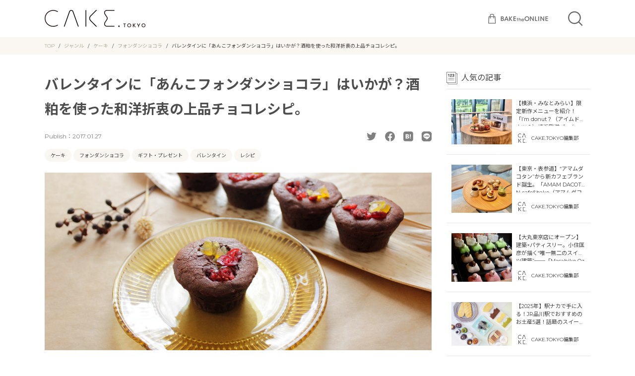

--- FILE ---
content_type: text/html; charset=UTF-8
request_url: https://cake.tokyo/14332
body_size: 246363
content:
<!DOCTYPE html>
<html>
<head>
<meta charset="UTF-8">
<meta name="viewport" content="width=device-width,initial-scale=1.0,minimum-scale=1.0">
<link rel="icon" href="https://cake.tokyo/wp-content/themes/cake.tokyo/img/favicon.ico">
<link rel="apple-touch-icon" href="https://cake.tokyo/wp-content/themes/cake.tokyo/img/apple-touch-icon.png" sizes="180x180">
<link rel="icon" type="image/png" href="https://cake.tokyo/wp-content/themes/cake.tokyo/img/android-touch-icon.png" sizes="192x192">
<link rel="preconnect" href="https://fonts.googleapis.com">
<link rel="preconnect" href="https://fonts.gstatic.com" crossorigin>
<link href="https://fonts.googleapis.com/css2?family=Montserrat:wght@400;700&family=Noto+Sans+JP:wght@400;700&display=swap" rel="stylesheet">
<link rel="stylesheet" type="text/css" href="https://cake.tokyo/wp-content/themes/cake.tokyo/css/reset.css">
<link rel="stylesheet" type="text/css" href="https://cake.tokyo/wp-content/themes/cake.tokyo/css/common.css?20230605">
<link rel="stylesheet" type="text/css" href="https://cake.tokyo/wp-content/themes/cake.tokyo/css/page.css?20230613">
<meta property="og:image" content="https://cake.tokyo/wp-content/uploads/2017/01/anfondant_cover.jpg" />

		<!-- All in One SEO 4.3.8 - aioseo.com -->
		<title>バレンタインに「あんこフォンダンショコラ」はいかが？酒粕を使った和洋折衷の上品チョコレシピ。 | CAKE.TOKYO (ケーキドットトーキョー)</title>
		<meta name="description" content="バレンタインに「あんこフォンダンショコラ」はいかが？酒粕を使った和洋折衷の上品チョコレシピ。について特集しています。CAKE.TOKYO（ケーキドットトーキョー）とは、「おいしいには、ストーリーがある」をコンセプトに、おいしいスイーツが生まれるストーリーを丁寧に取材しているお菓子専門のウェブメディアで、お店やレシピを紹介しています。" />
		<meta name="robots" content="max-image-preview:large" />
		<link rel="canonical" href="https://cake.tokyo/14332" />
		<meta name="generator" content="All in One SEO (AIOSEO) 4.3.8" />
		<meta property="og:locale" content="ja_JP" />
		<meta property="og:site_name" content="CAKE.TOKYO (ケーキドットトーキョー) | CAKE.TOKYO（ケーキドットトーキョー）とは、「おいしいには、ストーリーがある」をコンセプトに、おいしいスイーツが生まれるストーリーを丁寧に取材しているお菓子専門のウェブメディアで、お店やレシピを紹介しています。実際にお店に足を運び【聞いて・食べて・撮る】ことでお店それぞれの個性やストーリーをまとめています。" />
		<meta property="og:type" content="article" />
		<meta property="og:title" content="バレンタインに「あんこフォンダンショコラ」はいかが？酒粕を使った和洋折衷の上品チョコレシピ。 | CAKE.TOKYO (ケーキドットトーキョー)" />
		<meta property="og:description" content="バレンタインに「あんこフォンダンショコラ」はいかが？酒粕を使った和洋折衷の上品チョコレシピ。について特集しています。CAKE.TOKYO（ケーキドットトーキョー）とは、「おいしいには、ストーリーがある」をコンセプトに、おいしいスイーツが生まれるストーリーを丁寧に取材しているお菓子専門のウェブメディアで、お店やレシピを紹介しています。" />
		<meta property="og:url" content="https://cake.tokyo/14332" />
		<meta property="article:published_time" content="2017-01-26T15:20:25+00:00" />
		<meta property="article:modified_time" content="2023-05-21T20:48:17+00:00" />
		<meta name="twitter:card" content="summary_large_image" />
		<meta name="twitter:title" content="バレンタインに「あんこフォンダンショコラ」はいかが？酒粕を使った和洋折衷の上品チョコレシピ。 | CAKE.TOKYO (ケーキドットトーキョー)" />
		<meta name="twitter:description" content="バレンタインに「あんこフォンダンショコラ」はいかが？酒粕を使った和洋折衷の上品チョコレシピ。について特集しています。CAKE.TOKYO（ケーキドットトーキョー）とは、「おいしいには、ストーリーがある」をコンセプトに、おいしいスイーツが生まれるストーリーを丁寧に取材しているお菓子専門のウェブメディアで、お店やレシピを紹介しています。" />
		<meta name="twitter:image" content="https://cake.tokyo/wp-content/uploads/2017/01/anfondant_cover.jpg" />
		<script type="application/ld+json" class="aioseo-schema">
			{"@context":"https:\/\/schema.org","@graph":[{"@type":"BlogPosting","@id":"https:\/\/cake.tokyo\/14332#blogposting","name":"\u30d0\u30ec\u30f3\u30bf\u30a4\u30f3\u306b\u300c\u3042\u3093\u3053\u30d5\u30a9\u30f3\u30c0\u30f3\u30b7\u30e7\u30b3\u30e9\u300d\u306f\u3044\u304b\u304c\uff1f\u9152\u7c95\u3092\u4f7f\u3063\u305f\u548c\u6d0b\u6298\u8877\u306e\u4e0a\u54c1\u30c1\u30e7\u30b3\u30ec\u30b7\u30d4\u3002 | CAKE.TOKYO (\u30b1\u30fc\u30ad\u30c9\u30c3\u30c8\u30c8\u30fc\u30ad\u30e7\u30fc)","headline":"\u30d0\u30ec\u30f3\u30bf\u30a4\u30f3\u306b\u300c\u3042\u3093\u3053\u30d5\u30a9\u30f3\u30c0\u30f3\u30b7\u30e7\u30b3\u30e9\u300d\u306f\u3044\u304b\u304c\uff1f\u9152\u7c95\u3092\u4f7f\u3063\u305f\u548c\u6d0b\u6298\u8877\u306e\u4e0a\u54c1\u30c1\u30e7\u30b3\u30ec\u30b7\u30d4\u3002","author":{"@id":"https:\/\/cake.tokyo\/author\/bake_uchimura#author"},"publisher":{"@id":"https:\/\/cake.tokyo\/#organization"},"datePublished":"2017-01-26T15:20:25+09:00","dateModified":"2023-05-21T20:48:17+09:00","inLanguage":"ja","mainEntityOfPage":{"@id":"https:\/\/cake.tokyo\/14332#webpage"},"isPartOf":{"@id":"https:\/\/cake.tokyo\/14332#webpage"},"articleSection":"\u30b8\u30e3\u30f3\u30eb, \u30b1\u30fc\u30ad, \u30d5\u30a9\u30f3\u30c0\u30f3\u30b7\u30e7\u30b3\u30e9, \u30ec\u30b7\u30d4, \u30b7\u30fc\u30f3, \u30ae\u30d5\u30c8\u30fb\u30d7\u30ec\u30bc\u30f3\u30c8, \u30d0\u30ec\u30f3\u30bf\u30a4\u30f3"},{"@type":"BreadcrumbList","@id":"https:\/\/cake.tokyo\/14332#breadcrumblist","itemListElement":[{"@type":"ListItem","@id":"https:\/\/cake.tokyo\/#listItem","position":1,"item":{"@type":"WebPage","@id":"https:\/\/cake.tokyo\/","name":"\u30db\u30fc\u30e0","description":"CAKE.TOKYO\uff08\u30b1\u30fc\u30ad\u30c9\u30c3\u30c8\u30c8\u30fc\u30ad\u30e7\u30fc\uff09\u3068\u306f\u3001\u300c\u304a\u3044\u3057\u3044\u306b\u306f\u3001\u30b9\u30c8\u30fc\u30ea\u30fc\u304c\u3042\u308b\u300d\u3092\u30b3\u30f3\u30bb\u30d7\u30c8\u306b\u3001\u304a\u3044\u3057\u3044\u30b9\u30a4\u30fc\u30c4\u304c\u751f\u307e\u308c\u308b\u30b9\u30c8\u30fc\u30ea\u30fc\u3092\u4e01\u5be7\u306b\u53d6\u6750\u3057\u3066\u3044\u308b\u304a\u83d3\u5b50\u5c02\u9580\u306e\u30a6\u30a7\u30d6\u30e1\u30c7\u30a3\u30a2\u3067\u3059\u3002","url":"https:\/\/cake.tokyo\/"}}]},{"@type":"Organization","@id":"https:\/\/cake.tokyo\/#organization","name":"BAKE","url":"https:\/\/cake.tokyo\/"},{"@type":"Person","@id":"https:\/\/cake.tokyo\/author\/bake_uchimura#author","url":"https:\/\/cake.tokyo\/author\/bake_uchimura","name":"\u5185\u6751BAKE","image":{"@type":"ImageObject","@id":"https:\/\/cake.tokyo\/14332#authorImage","url":"https:\/\/secure.gravatar.com\/avatar\/e4fa0e2da159e9555333976a6adfe8e8?s=96&d=mm&r=g","width":96,"height":96,"caption":"\u5185\u6751BAKE"}},{"@type":"WebPage","@id":"https:\/\/cake.tokyo\/14332#webpage","url":"https:\/\/cake.tokyo\/14332","name":"\u30d0\u30ec\u30f3\u30bf\u30a4\u30f3\u306b\u300c\u3042\u3093\u3053\u30d5\u30a9\u30f3\u30c0\u30f3\u30b7\u30e7\u30b3\u30e9\u300d\u306f\u3044\u304b\u304c\uff1f\u9152\u7c95\u3092\u4f7f\u3063\u305f\u548c\u6d0b\u6298\u8877\u306e\u4e0a\u54c1\u30c1\u30e7\u30b3\u30ec\u30b7\u30d4\u3002 | CAKE.TOKYO (\u30b1\u30fc\u30ad\u30c9\u30c3\u30c8\u30c8\u30fc\u30ad\u30e7\u30fc)","description":"\u30d0\u30ec\u30f3\u30bf\u30a4\u30f3\u306b\u300c\u3042\u3093\u3053\u30d5\u30a9\u30f3\u30c0\u30f3\u30b7\u30e7\u30b3\u30e9\u300d\u306f\u3044\u304b\u304c\uff1f\u9152\u7c95\u3092\u4f7f\u3063\u305f\u548c\u6d0b\u6298\u8877\u306e\u4e0a\u54c1\u30c1\u30e7\u30b3\u30ec\u30b7\u30d4\u3002\u306b\u3064\u3044\u3066\u7279\u96c6\u3057\u3066\u3044\u307e\u3059\u3002CAKE.TOKYO\uff08\u30b1\u30fc\u30ad\u30c9\u30c3\u30c8\u30c8\u30fc\u30ad\u30e7\u30fc\uff09\u3068\u306f\u3001\u300c\u304a\u3044\u3057\u3044\u306b\u306f\u3001\u30b9\u30c8\u30fc\u30ea\u30fc\u304c\u3042\u308b\u300d\u3092\u30b3\u30f3\u30bb\u30d7\u30c8\u306b\u3001\u304a\u3044\u3057\u3044\u30b9\u30a4\u30fc\u30c4\u304c\u751f\u307e\u308c\u308b\u30b9\u30c8\u30fc\u30ea\u30fc\u3092\u4e01\u5be7\u306b\u53d6\u6750\u3057\u3066\u3044\u308b\u304a\u83d3\u5b50\u5c02\u9580\u306e\u30a6\u30a7\u30d6\u30e1\u30c7\u30a3\u30a2\u3067\u3001\u304a\u5e97\u3084\u30ec\u30b7\u30d4\u3092\u7d39\u4ecb\u3057\u3066\u3044\u307e\u3059\u3002","inLanguage":"ja","isPartOf":{"@id":"https:\/\/cake.tokyo\/#website"},"breadcrumb":{"@id":"https:\/\/cake.tokyo\/14332#breadcrumblist"},"author":{"@id":"https:\/\/cake.tokyo\/author\/bake_uchimura#author"},"creator":{"@id":"https:\/\/cake.tokyo\/author\/bake_uchimura#author"},"datePublished":"2017-01-26T15:20:25+09:00","dateModified":"2023-05-21T20:48:17+09:00"},{"@type":"WebSite","@id":"https:\/\/cake.tokyo\/#website","url":"https:\/\/cake.tokyo\/","name":"new.cake.tokyo-dev","description":"CAKE.TOKYO\uff08\u30b1\u30fc\u30ad\u30c9\u30c3\u30c8\u30c8\u30fc\u30ad\u30e7\u30fc\uff09\u3068\u306f\u3001\u300c\u304a\u3044\u3057\u3044\u306b\u306f\u3001\u30b9\u30c8\u30fc\u30ea\u30fc\u304c\u3042\u308b\u300d\u3092\u30b3\u30f3\u30bb\u30d7\u30c8\u306b\u3001\u304a\u3044\u3057\u3044\u30b9\u30a4\u30fc\u30c4\u304c\u751f\u307e\u308c\u308b\u30b9\u30c8\u30fc\u30ea\u30fc\u3092\u4e01\u5be7\u306b\u53d6\u6750\u3057\u3066\u3044\u308b\u304a\u83d3\u5b50\u5c02\u9580\u306e\u30a6\u30a7\u30d6\u30e1\u30c7\u30a3\u30a2\u3067\u3001\u304a\u5e97\u3084\u30ec\u30b7\u30d4\u3092\u7d39\u4ecb\u3057\u3066\u3044\u307e\u3059\u3002\u5b9f\u969b\u306b\u304a\u5e97\u306b\u8db3\u3092\u904b\u3073\u3010\u805e\u3044\u3066\u30fb\u98df\u3079\u3066\u30fb\u64ae\u308b\u3011\u3053\u3068\u3067\u304a\u5e97\u305d\u308c\u305e\u308c\u306e\u500b\u6027\u3084\u30b9\u30c8\u30fc\u30ea\u30fc\u3092\u307e\u3068\u3081\u3066\u3044\u307e\u3059\u3002","inLanguage":"ja","publisher":{"@id":"https:\/\/cake.tokyo\/#organization"}}]}
		</script>
		<!-- All in One SEO -->

<script type="text/javascript">
window._wpemojiSettings = {"baseUrl":"https:\/\/s.w.org\/images\/core\/emoji\/14.0.0\/72x72\/","ext":".png","svgUrl":"https:\/\/s.w.org\/images\/core\/emoji\/14.0.0\/svg\/","svgExt":".svg","source":{"concatemoji":"https:\/\/cake.tokyo\/wp-includes\/js\/wp-emoji-release.min.js?ver=6.2.2"}};
/*! This file is auto-generated */
!function(e,a,t){var n,r,o,i=a.createElement("canvas"),p=i.getContext&&i.getContext("2d");function s(e,t){p.clearRect(0,0,i.width,i.height),p.fillText(e,0,0);e=i.toDataURL();return p.clearRect(0,0,i.width,i.height),p.fillText(t,0,0),e===i.toDataURL()}function c(e){var t=a.createElement("script");t.src=e,t.defer=t.type="text/javascript",a.getElementsByTagName("head")[0].appendChild(t)}for(o=Array("flag","emoji"),t.supports={everything:!0,everythingExceptFlag:!0},r=0;r<o.length;r++)t.supports[o[r]]=function(e){if(p&&p.fillText)switch(p.textBaseline="top",p.font="600 32px Arial",e){case"flag":return s("\ud83c\udff3\ufe0f\u200d\u26a7\ufe0f","\ud83c\udff3\ufe0f\u200b\u26a7\ufe0f")?!1:!s("\ud83c\uddfa\ud83c\uddf3","\ud83c\uddfa\u200b\ud83c\uddf3")&&!s("\ud83c\udff4\udb40\udc67\udb40\udc62\udb40\udc65\udb40\udc6e\udb40\udc67\udb40\udc7f","\ud83c\udff4\u200b\udb40\udc67\u200b\udb40\udc62\u200b\udb40\udc65\u200b\udb40\udc6e\u200b\udb40\udc67\u200b\udb40\udc7f");case"emoji":return!s("\ud83e\udef1\ud83c\udffb\u200d\ud83e\udef2\ud83c\udfff","\ud83e\udef1\ud83c\udffb\u200b\ud83e\udef2\ud83c\udfff")}return!1}(o[r]),t.supports.everything=t.supports.everything&&t.supports[o[r]],"flag"!==o[r]&&(t.supports.everythingExceptFlag=t.supports.everythingExceptFlag&&t.supports[o[r]]);t.supports.everythingExceptFlag=t.supports.everythingExceptFlag&&!t.supports.flag,t.DOMReady=!1,t.readyCallback=function(){t.DOMReady=!0},t.supports.everything||(n=function(){t.readyCallback()},a.addEventListener?(a.addEventListener("DOMContentLoaded",n,!1),e.addEventListener("load",n,!1)):(e.attachEvent("onload",n),a.attachEvent("onreadystatechange",function(){"complete"===a.readyState&&t.readyCallback()})),(e=t.source||{}).concatemoji?c(e.concatemoji):e.wpemoji&&e.twemoji&&(c(e.twemoji),c(e.wpemoji)))}(window,document,window._wpemojiSettings);
</script>
<style type="text/css">
img.wp-smiley,
img.emoji {
	display: inline !important;
	border: none !important;
	box-shadow: none !important;
	height: 1em !important;
	width: 1em !important;
	margin: 0 0.07em !important;
	vertical-align: -0.1em !important;
	background: none !important;
	padding: 0 !important;
}
</style>
	<link rel='stylesheet' id='sbi_styles-css' href='https://cake.tokyo/wp-content/plugins/instagram-feed/css/sbi-styles.min.css?ver=6.1.5' type='text/css' media='all' />
<link rel='stylesheet' id='wp-block-library-css' href='https://cake.tokyo/wp-includes/css/dist/block-library/style.min.css?ver=6.2.2' type='text/css' media='all' />
<link rel='stylesheet' id='classic-theme-styles-css' href='https://cake.tokyo/wp-includes/css/classic-themes.min.css?ver=6.2.2' type='text/css' media='all' />
<style id='global-styles-inline-css' type='text/css'>
body{--wp--preset--color--black: #000000;--wp--preset--color--cyan-bluish-gray: #abb8c3;--wp--preset--color--white: #ffffff;--wp--preset--color--pale-pink: #f78da7;--wp--preset--color--vivid-red: #cf2e2e;--wp--preset--color--luminous-vivid-orange: #ff6900;--wp--preset--color--luminous-vivid-amber: #fcb900;--wp--preset--color--light-green-cyan: #7bdcb5;--wp--preset--color--vivid-green-cyan: #00d084;--wp--preset--color--pale-cyan-blue: #8ed1fc;--wp--preset--color--vivid-cyan-blue: #0693e3;--wp--preset--color--vivid-purple: #9b51e0;--wp--preset--gradient--vivid-cyan-blue-to-vivid-purple: linear-gradient(135deg,rgba(6,147,227,1) 0%,rgb(155,81,224) 100%);--wp--preset--gradient--light-green-cyan-to-vivid-green-cyan: linear-gradient(135deg,rgb(122,220,180) 0%,rgb(0,208,130) 100%);--wp--preset--gradient--luminous-vivid-amber-to-luminous-vivid-orange: linear-gradient(135deg,rgba(252,185,0,1) 0%,rgba(255,105,0,1) 100%);--wp--preset--gradient--luminous-vivid-orange-to-vivid-red: linear-gradient(135deg,rgba(255,105,0,1) 0%,rgb(207,46,46) 100%);--wp--preset--gradient--very-light-gray-to-cyan-bluish-gray: linear-gradient(135deg,rgb(238,238,238) 0%,rgb(169,184,195) 100%);--wp--preset--gradient--cool-to-warm-spectrum: linear-gradient(135deg,rgb(74,234,220) 0%,rgb(151,120,209) 20%,rgb(207,42,186) 40%,rgb(238,44,130) 60%,rgb(251,105,98) 80%,rgb(254,248,76) 100%);--wp--preset--gradient--blush-light-purple: linear-gradient(135deg,rgb(255,206,236) 0%,rgb(152,150,240) 100%);--wp--preset--gradient--blush-bordeaux: linear-gradient(135deg,rgb(254,205,165) 0%,rgb(254,45,45) 50%,rgb(107,0,62) 100%);--wp--preset--gradient--luminous-dusk: linear-gradient(135deg,rgb(255,203,112) 0%,rgb(199,81,192) 50%,rgb(65,88,208) 100%);--wp--preset--gradient--pale-ocean: linear-gradient(135deg,rgb(255,245,203) 0%,rgb(182,227,212) 50%,rgb(51,167,181) 100%);--wp--preset--gradient--electric-grass: linear-gradient(135deg,rgb(202,248,128) 0%,rgb(113,206,126) 100%);--wp--preset--gradient--midnight: linear-gradient(135deg,rgb(2,3,129) 0%,rgb(40,116,252) 100%);--wp--preset--duotone--dark-grayscale: url('#wp-duotone-dark-grayscale');--wp--preset--duotone--grayscale: url('#wp-duotone-grayscale');--wp--preset--duotone--purple-yellow: url('#wp-duotone-purple-yellow');--wp--preset--duotone--blue-red: url('#wp-duotone-blue-red');--wp--preset--duotone--midnight: url('#wp-duotone-midnight');--wp--preset--duotone--magenta-yellow: url('#wp-duotone-magenta-yellow');--wp--preset--duotone--purple-green: url('#wp-duotone-purple-green');--wp--preset--duotone--blue-orange: url('#wp-duotone-blue-orange');--wp--preset--font-size--small: 13px;--wp--preset--font-size--medium: 20px;--wp--preset--font-size--large: 36px;--wp--preset--font-size--x-large: 42px;--wp--preset--spacing--20: 0.44rem;--wp--preset--spacing--30: 0.67rem;--wp--preset--spacing--40: 1rem;--wp--preset--spacing--50: 1.5rem;--wp--preset--spacing--60: 2.25rem;--wp--preset--spacing--70: 3.38rem;--wp--preset--spacing--80: 5.06rem;--wp--preset--shadow--natural: 6px 6px 9px rgba(0, 0, 0, 0.2);--wp--preset--shadow--deep: 12px 12px 50px rgba(0, 0, 0, 0.4);--wp--preset--shadow--sharp: 6px 6px 0px rgba(0, 0, 0, 0.2);--wp--preset--shadow--outlined: 6px 6px 0px -3px rgba(255, 255, 255, 1), 6px 6px rgba(0, 0, 0, 1);--wp--preset--shadow--crisp: 6px 6px 0px rgba(0, 0, 0, 1);}:where(.is-layout-flex){gap: 0.5em;}body .is-layout-flow > .alignleft{float: left;margin-inline-start: 0;margin-inline-end: 2em;}body .is-layout-flow > .alignright{float: right;margin-inline-start: 2em;margin-inline-end: 0;}body .is-layout-flow > .aligncenter{margin-left: auto !important;margin-right: auto !important;}body .is-layout-constrained > .alignleft{float: left;margin-inline-start: 0;margin-inline-end: 2em;}body .is-layout-constrained > .alignright{float: right;margin-inline-start: 2em;margin-inline-end: 0;}body .is-layout-constrained > .aligncenter{margin-left: auto !important;margin-right: auto !important;}body .is-layout-constrained > :where(:not(.alignleft):not(.alignright):not(.alignfull)){max-width: var(--wp--style--global--content-size);margin-left: auto !important;margin-right: auto !important;}body .is-layout-constrained > .alignwide{max-width: var(--wp--style--global--wide-size);}body .is-layout-flex{display: flex;}body .is-layout-flex{flex-wrap: wrap;align-items: center;}body .is-layout-flex > *{margin: 0;}:where(.wp-block-columns.is-layout-flex){gap: 2em;}.has-black-color{color: var(--wp--preset--color--black) !important;}.has-cyan-bluish-gray-color{color: var(--wp--preset--color--cyan-bluish-gray) !important;}.has-white-color{color: var(--wp--preset--color--white) !important;}.has-pale-pink-color{color: var(--wp--preset--color--pale-pink) !important;}.has-vivid-red-color{color: var(--wp--preset--color--vivid-red) !important;}.has-luminous-vivid-orange-color{color: var(--wp--preset--color--luminous-vivid-orange) !important;}.has-luminous-vivid-amber-color{color: var(--wp--preset--color--luminous-vivid-amber) !important;}.has-light-green-cyan-color{color: var(--wp--preset--color--light-green-cyan) !important;}.has-vivid-green-cyan-color{color: var(--wp--preset--color--vivid-green-cyan) !important;}.has-pale-cyan-blue-color{color: var(--wp--preset--color--pale-cyan-blue) !important;}.has-vivid-cyan-blue-color{color: var(--wp--preset--color--vivid-cyan-blue) !important;}.has-vivid-purple-color{color: var(--wp--preset--color--vivid-purple) !important;}.has-black-background-color{background-color: var(--wp--preset--color--black) !important;}.has-cyan-bluish-gray-background-color{background-color: var(--wp--preset--color--cyan-bluish-gray) !important;}.has-white-background-color{background-color: var(--wp--preset--color--white) !important;}.has-pale-pink-background-color{background-color: var(--wp--preset--color--pale-pink) !important;}.has-vivid-red-background-color{background-color: var(--wp--preset--color--vivid-red) !important;}.has-luminous-vivid-orange-background-color{background-color: var(--wp--preset--color--luminous-vivid-orange) !important;}.has-luminous-vivid-amber-background-color{background-color: var(--wp--preset--color--luminous-vivid-amber) !important;}.has-light-green-cyan-background-color{background-color: var(--wp--preset--color--light-green-cyan) !important;}.has-vivid-green-cyan-background-color{background-color: var(--wp--preset--color--vivid-green-cyan) !important;}.has-pale-cyan-blue-background-color{background-color: var(--wp--preset--color--pale-cyan-blue) !important;}.has-vivid-cyan-blue-background-color{background-color: var(--wp--preset--color--vivid-cyan-blue) !important;}.has-vivid-purple-background-color{background-color: var(--wp--preset--color--vivid-purple) !important;}.has-black-border-color{border-color: var(--wp--preset--color--black) !important;}.has-cyan-bluish-gray-border-color{border-color: var(--wp--preset--color--cyan-bluish-gray) !important;}.has-white-border-color{border-color: var(--wp--preset--color--white) !important;}.has-pale-pink-border-color{border-color: var(--wp--preset--color--pale-pink) !important;}.has-vivid-red-border-color{border-color: var(--wp--preset--color--vivid-red) !important;}.has-luminous-vivid-orange-border-color{border-color: var(--wp--preset--color--luminous-vivid-orange) !important;}.has-luminous-vivid-amber-border-color{border-color: var(--wp--preset--color--luminous-vivid-amber) !important;}.has-light-green-cyan-border-color{border-color: var(--wp--preset--color--light-green-cyan) !important;}.has-vivid-green-cyan-border-color{border-color: var(--wp--preset--color--vivid-green-cyan) !important;}.has-pale-cyan-blue-border-color{border-color: var(--wp--preset--color--pale-cyan-blue) !important;}.has-vivid-cyan-blue-border-color{border-color: var(--wp--preset--color--vivid-cyan-blue) !important;}.has-vivid-purple-border-color{border-color: var(--wp--preset--color--vivid-purple) !important;}.has-vivid-cyan-blue-to-vivid-purple-gradient-background{background: var(--wp--preset--gradient--vivid-cyan-blue-to-vivid-purple) !important;}.has-light-green-cyan-to-vivid-green-cyan-gradient-background{background: var(--wp--preset--gradient--light-green-cyan-to-vivid-green-cyan) !important;}.has-luminous-vivid-amber-to-luminous-vivid-orange-gradient-background{background: var(--wp--preset--gradient--luminous-vivid-amber-to-luminous-vivid-orange) !important;}.has-luminous-vivid-orange-to-vivid-red-gradient-background{background: var(--wp--preset--gradient--luminous-vivid-orange-to-vivid-red) !important;}.has-very-light-gray-to-cyan-bluish-gray-gradient-background{background: var(--wp--preset--gradient--very-light-gray-to-cyan-bluish-gray) !important;}.has-cool-to-warm-spectrum-gradient-background{background: var(--wp--preset--gradient--cool-to-warm-spectrum) !important;}.has-blush-light-purple-gradient-background{background: var(--wp--preset--gradient--blush-light-purple) !important;}.has-blush-bordeaux-gradient-background{background: var(--wp--preset--gradient--blush-bordeaux) !important;}.has-luminous-dusk-gradient-background{background: var(--wp--preset--gradient--luminous-dusk) !important;}.has-pale-ocean-gradient-background{background: var(--wp--preset--gradient--pale-ocean) !important;}.has-electric-grass-gradient-background{background: var(--wp--preset--gradient--electric-grass) !important;}.has-midnight-gradient-background{background: var(--wp--preset--gradient--midnight) !important;}.has-small-font-size{font-size: var(--wp--preset--font-size--small) !important;}.has-medium-font-size{font-size: var(--wp--preset--font-size--medium) !important;}.has-large-font-size{font-size: var(--wp--preset--font-size--large) !important;}.has-x-large-font-size{font-size: var(--wp--preset--font-size--x-large) !important;}
.wp-block-navigation a:where(:not(.wp-element-button)){color: inherit;}
:where(.wp-block-columns.is-layout-flex){gap: 2em;}
.wp-block-pullquote{font-size: 1.5em;line-height: 1.6;}
</style>
<link rel='stylesheet' id='contact-form-7-css' href='https://cake.tokyo/wp-content/plugins/contact-form-7/includes/css/styles.css?ver=5.7.6' type='text/css' media='all' />
<link rel='stylesheet' id='wordpress-popular-posts-css-css' href='https://cake.tokyo/wp-content/plugins/wordpress-popular-posts/assets/css/wpp.css?ver=6.1.1' type='text/css' media='all' />
<script type='application/json' id='wpp-json'>
{"sampling_active":1,"sampling_rate":1,"ajax_url":"https:\/\/cake.tokyo\/wp-json\/wordpress-popular-posts\/v1\/popular-posts","api_url":"https:\/\/cake.tokyo\/wp-json\/wordpress-popular-posts","ID":14332,"token":"bfb7611cde","lang":0,"debug":0}
</script>
<script type='text/javascript' src='https://cake.tokyo/wp-content/plugins/wordpress-popular-posts/assets/js/wpp.min.js?ver=6.1.1' id='wpp-js-js'></script>
<link rel="https://api.w.org/" href="https://cake.tokyo/wp-json/" /><link rel="alternate" type="application/json" href="https://cake.tokyo/wp-json/wp/v2/posts/14332" /><link rel="EditURI" type="application/rsd+xml" title="RSD" href="https://cake.tokyo/xmlrpc.php?rsd" />
<link rel="wlwmanifest" type="application/wlwmanifest+xml" href="https://cake.tokyo/wp-includes/wlwmanifest.xml" />
<meta name="generator" content="WordPress 6.2.2" />
<link rel='shortlink' href='https://cake.tokyo/?p=14332' />
<link rel="alternate" type="application/json+oembed" href="https://cake.tokyo/wp-json/oembed/1.0/embed?url=https%3A%2F%2Fcake.tokyo%2F14332" />
<link rel="alternate" type="text/xml+oembed" href="https://cake.tokyo/wp-json/oembed/1.0/embed?url=https%3A%2F%2Fcake.tokyo%2F14332&#038;format=xml" />
            <style id="wpp-loading-animation-styles">@-webkit-keyframes bgslide{from{background-position-x:0}to{background-position-x:-200%}}@keyframes bgslide{from{background-position-x:0}to{background-position-x:-200%}}.wpp-widget-placeholder,.wpp-widget-block-placeholder{margin:0 auto;width:60px;height:3px;background:#dd3737;background:linear-gradient(90deg,#dd3737 0%,#571313 10%,#dd3737 100%);background-size:200% auto;border-radius:3px;-webkit-animation:bgslide 1s infinite linear;animation:bgslide 1s infinite linear}</style>
            <style id="wpforms-css-vars-root">
				:root {
					--wpforms-field-border-radius: 3px;
--wpforms-field-background-color: #ffffff;
--wpforms-field-border-color: rgba( 0, 0, 0, 0.25 );
--wpforms-field-text-color: rgba( 0, 0, 0, 0.7 );
--wpforms-label-color: rgba( 0, 0, 0, 0.85 );
--wpforms-label-sublabel-color: rgba( 0, 0, 0, 0.55 );
--wpforms-label-error-color: #d63637;
--wpforms-button-border-radius: 3px;
--wpforms-button-background-color: #066aab;
--wpforms-button-text-color: #ffffff;
--wpforms-field-size-input-height: 43px;
--wpforms-field-size-input-spacing: 15px;
--wpforms-field-size-font-size: 16px;
--wpforms-field-size-line-height: 19px;
--wpforms-field-size-padding-h: 14px;
--wpforms-field-size-checkbox-size: 16px;
--wpforms-field-size-sublabel-spacing: 5px;
--wpforms-field-size-icon-size: 1;
--wpforms-label-size-font-size: 16px;
--wpforms-label-size-line-height: 19px;
--wpforms-label-size-sublabel-font-size: 14px;
--wpforms-label-size-sublabel-line-height: 17px;
--wpforms-button-size-font-size: 17px;
--wpforms-button-size-height: 41px;
--wpforms-button-size-padding-h: 15px;
--wpforms-button-size-margin-top: 10px;

				}
			</style><script src="https://cake.tokyo/wp-content/themes/cake.tokyo/js/jquery-3.6.3.min.js" type="text/javascript"></script>
<script src="https://cake.tokyo/wp-content/themes/cake.tokyo/js/common.js" type="text/javascript"></script>
<script src="https://cake.tokyo/wp-content/themes/cake.tokyo/js/top.js?20230605" type="text/javascript"></script>
<script src="https://cake.tokyo/wp-content/themes/cake.tokyo/js/search.js?20230605" type="text/javascript"></script>

<!-- Google Tag Manager -->
<script>(function(w,d,s,l,i){w[l]=w[l]||[];w[l].push({'gtm.start':
new Date().getTime(),event:'gtm.js'});var f=d.getElementsByTagName(s)[0],
j=d.createElement(s),dl=l!='dataLayer'?'&l='+l:'';j.async=true;j.src=
'https://www.googletagmanager.com/gtm.js?id='+i+dl;f.parentNode.insertBefore(j,f);
})(window,document,'script','dataLayer','GTM-P3Z2465');</script>
<!-- End Google Tag Manager -->
</head>

<body class="sub_page">

<!-- Google Tag Manager (noscript) -->
<noscript><iframe src="https://www.googletagmanager.com/ns.html?id=GTM-P3Z2465"
height="0" width="0" style="display:none;visibility:hidden"></iframe></noscript>
<!-- End Google Tag Manager (noscript) -->

<header>

<div class="inner">
    <div class="logo"><a href="/"><img src="https://cake.tokyo/wp-content/themes/cake.tokyo/img/logo.png" alt="CAKE.TOKYO"></a></div>

    
    <div class="shop"><a href="https://bake-the-online.com/?utm_source=cake_tokyo&utm_medium=referral&utm_content=header" target="_blank"><img src="https://cake.tokyo/wp-content/themes/cake.tokyo/img/shop.png" alt="BAKE the ONLINE" class="pc"><img src="https://cake.tokyo/wp-content/themes/cake.tokyo/img/shop_sp.png" alt="BAKE the ONLINE" class="sp"></a></div>
    
    <div class="search"><a href="javascript:void(0)" class="search_header_btn"><img src="https://cake.tokyo/wp-content/themes/cake.tokyo/img/search.png" alt="検索"></a></div>
    
    <div class="search_refine_close"><a href="javascript:void(0)" class="search_refine_close_btn"></a></div>
    
    <div class="overlay"></div>

        <div class="search_area search_header">
        <form id='feas-searchform-0' action='/' method='get'  >
            <div class="search_free">
                <input type='text' name='s_keyword_0' id='feas_0_0' value=''  placeholder="キーワードから探す" class="feas_0_0"  /><script>jQuery(".feas_0_0").focus( function() { jQuery(this).attr("placeholder",""); }).blur( function() {
                        jQuery(this).attr("placeholder", "キーワードから探す"); });</script>
            </div>
            <div class="search_ttl search_ttl1">ジャンル</div>
            <div class='depth1'>
                <label for='feas_search1_1_0_1_0' class='feas_clevel_01'>
                    <input id='feas_search1_1_0_1_0' type='checkbox' name='search_element_1[]' value='5' /><span>ジャンル</span>
                </label>

                <div class='depth2'>
                                            <div class="search_ttl search_ttl2">ケーキ</div>

                        <div id="child_category_box1_20" class='depth3'>

                            <div id="grandchild_category_box1_20">
                                                                <label for='feas_search1_20' class='feas_clevel_03'><input id='feas_search1_20' type='checkbox' name='search_element_1[]' value='20' /><span>すべてのケーキ</span></label>

                                                                    <label for='feas_search1_1740' class='feas_clevel_03'><input id='feas_search1_1740' type='checkbox' name='search_element_1[]' value='1740' /><span>サントノーレ</span></label>
                                                                    <label for='feas_search1_1303' class='feas_clevel_03'><input id='feas_search1_1303' type='checkbox' name='search_element_1[]' value='1303' /><span>バターサンド</span></label>
                                                                    <label for='feas_search1_960' class='feas_clevel_03'><input id='feas_search1_960' type='checkbox' name='search_element_1[]' value='960' /><span>ミルクレープ</span></label>
                                                                    <label for='feas_search1_932' class='feas_clevel_03'><input id='feas_search1_932' type='checkbox' name='search_element_1[]' value='932' /><span>ミルフィーユ</span></label>
                                                                    <label for='feas_search1_21' class='feas_clevel_03'><input id='feas_search1_21' type='checkbox' name='search_element_1[]' value='21' /><span>パンケーキ</span></label>
                                                                    <label for='feas_search1_24' class='feas_clevel_03'><input id='feas_search1_24' type='checkbox' name='search_element_1[]' value='24' /><span>シフォンケーキ</span></label>
                                                                    <label for='feas_search1_44' class='feas_clevel_03'><input id='feas_search1_44' type='checkbox' name='search_element_1[]' value='44' /><span>チーズケーキ</span></label>
                                                                    <label for='feas_search1_45' class='feas_clevel_03'><input id='feas_search1_45' type='checkbox' name='search_element_1[]' value='45' /><span>モンブラン</span></label>
                                                                    <label for='feas_search1_55' class='feas_clevel_03'><input id='feas_search1_55' type='checkbox' name='search_element_1[]' value='55' /><span>ガトーショコラ</span></label>
                                                                    <label for='feas_search1_56' class='feas_clevel_03'><input id='feas_search1_56' type='checkbox' name='search_element_1[]' value='56' /><span>パウンドケーキ</span></label>
                                                                    <label for='feas_search1_57' class='feas_clevel_03'><input id='feas_search1_57' type='checkbox' name='search_element_1[]' value='57' /><span>チョコレートケーキ</span></label>
                                                                    <label for='feas_search1_58' class='feas_clevel_03'><input id='feas_search1_58' type='checkbox' name='search_element_1[]' value='58' /><span>ロールケーキ</span></label>
                                                                    <label for='feas_search1_59' class='feas_clevel_03'><input id='feas_search1_59' type='checkbox' name='search_element_1[]' value='59' /><span>ショートケーキ</span></label>
                                                                    <label for='feas_search1_60' class='feas_clevel_03'><input id='feas_search1_60' type='checkbox' name='search_element_1[]' value='60' /><span>フォンダンショコラ</span></label>
                                                                    <label for='feas_search1_62' class='feas_clevel_03'><input id='feas_search1_62' type='checkbox' name='search_element_1[]' value='62' /><span>クグロフ</span></label>
                                                            </div>
                        </div>
                                            <div class="search_ttl search_ttl2">和菓子</div>

                        <div id="child_category_box1_25" class='depth3'>

                            <div id="grandchild_category_box1_25">
                                                                <label for='feas_search1_25' class='feas_clevel_03'><input id='feas_search1_25' type='checkbox' name='search_element_1[]' value='25' /><span>すべての和菓子</span></label>

                                                                    <label for='feas_search1_1596' class='feas_clevel_03'><input id='feas_search1_1596' type='checkbox' name='search_element_1[]' value='1596' /><span>蒸しパン</span></label>
                                                                    <label for='feas_search1_1338' class='feas_clevel_03'><input id='feas_search1_1338' type='checkbox' name='search_element_1[]' value='1338' /><span>羊羹</span></label>
                                                                    <label for='feas_search1_1111' class='feas_clevel_03'><input id='feas_search1_1111' type='checkbox' name='search_element_1[]' value='1111' /><span>もなか</span></label>
                                                                    <label for='feas_search1_921' class='feas_clevel_03'><input id='feas_search1_921' type='checkbox' name='search_element_1[]' value='921' /><span>水まんじゅう</span></label>
                                                                    <label for='feas_search1_654' class='feas_clevel_03'><input id='feas_search1_654' type='checkbox' name='search_element_1[]' value='654' /><span>焼き芋</span></label>
                                                                    <label for='feas_search1_27' class='feas_clevel_03'><input id='feas_search1_27' type='checkbox' name='search_element_1[]' value='27' /><span>わらびもち</span></label>
                                                                    <label for='feas_search1_26' class='feas_clevel_03'><input id='feas_search1_26' type='checkbox' name='search_element_1[]' value='26' /><span>たい焼き・大判焼・今川焼</span></label>
                                                                    <label for='feas_search1_74' class='feas_clevel_03'><input id='feas_search1_74' type='checkbox' name='search_element_1[]' value='74' /><span>団子</span></label>
                                                                    <label for='feas_search1_73' class='feas_clevel_03'><input id='feas_search1_73' type='checkbox' name='search_element_1[]' value='73' /><span>おはぎ</span></label>
                                                                    <label for='feas_search1_72' class='feas_clevel_03'><input id='feas_search1_72' type='checkbox' name='search_element_1[]' value='72' /><span>どら焼き</span></label>
                                                                    <label for='feas_search1_71' class='feas_clevel_03'><input id='feas_search1_71' type='checkbox' name='search_element_1[]' value='71' /><span>大福</span></label>
                                                                    <label for='feas_search1_70' class='feas_clevel_03'><input id='feas_search1_70' type='checkbox' name='search_element_1[]' value='70' /><span>ぜんざい</span></label>
                                                                    <label for='feas_search1_69' class='feas_clevel_03'><input id='feas_search1_69' type='checkbox' name='search_element_1[]' value='69' /><span>せんべい</span></label>
                                                                    <label for='feas_search1_68' class='feas_clevel_03'><input id='feas_search1_68' type='checkbox' name='search_element_1[]' value='68' /><span>ようかん</span></label>
                                                                    <label for='feas_search1_67' class='feas_clevel_03'><input id='feas_search1_67' type='checkbox' name='search_element_1[]' value='67' /><span>あんみつ</span></label>
                                                                    <label for='feas_search1_65' class='feas_clevel_03'><input id='feas_search1_65' type='checkbox' name='search_element_1[]' value='65' /><span>饅頭</span></label>
                                                            </div>
                        </div>
                                            <div class="search_ttl search_ttl2">焼き菓子</div>

                        <div id="child_category_box1_76" class='depth3'>

                            <div id="grandchild_category_box1_76">
                                                                <label for='feas_search1_76' class='feas_clevel_03'><input id='feas_search1_76' type='checkbox' name='search_element_1[]' value='76' /><span>すべての焼き菓子</span></label>

                                                                    <label for='feas_search1_1673' class='feas_clevel_03'><input id='feas_search1_1673' type='checkbox' name='search_element_1[]' value='1673' /><span>アップルパイ</span></label>
                                                                    <label for='feas_search1_1353' class='feas_clevel_03'><input id='feas_search1_1353' type='checkbox' name='search_element_1[]' value='1353' /><span>レーズンサンド</span></label>
                                                                    <label for='feas_search1_1169' class='feas_clevel_03'><input id='feas_search1_1169' type='checkbox' name='search_element_1[]' value='1169' /><span>シュトーレン</span></label>
                                                                    <label for='feas_search1_1121' class='feas_clevel_03'><input id='feas_search1_1121' type='checkbox' name='search_element_1[]' value='1121' /><span>ビスケット</span></label>
                                                                    <label for='feas_search1_1064' class='feas_clevel_03'><input id='feas_search1_1064' type='checkbox' name='search_element_1[]' value='1064' /><span>フラン</span></label>
                                                                    <label for='feas_search1_974' class='feas_clevel_03'><input id='feas_search1_974' type='checkbox' name='search_element_1[]' value='974' /><span>チュロス</span></label>
                                                                    <label for='feas_search1_844' class='feas_clevel_03'><input id='feas_search1_844' type='checkbox' name='search_element_1[]' value='844' /><span>キャロットケーキ</span></label>
                                                                    <label for='feas_search1_99' class='feas_clevel_03'><input id='feas_search1_99' type='checkbox' name='search_element_1[]' value='99' /><span>クレープ</span></label>
                                                                    <label for='feas_search1_98' class='feas_clevel_03'><input id='feas_search1_98' type='checkbox' name='search_element_1[]' value='98' /><span>カヌレ</span></label>
                                                                    <label for='feas_search1_97' class='feas_clevel_03'><input id='feas_search1_97' type='checkbox' name='search_element_1[]' value='97' /><span>ドーナツ</span></label>
                                                                    <label for='feas_search1_96' class='feas_clevel_03'><input id='feas_search1_96' type='checkbox' name='search_element_1[]' value='96' /><span>クッキー</span></label>
                                                                    <label for='feas_search1_95' class='feas_clevel_03'><input id='feas_search1_95' type='checkbox' name='search_element_1[]' value='95' /><span>マカロン</span></label>
                                                                    <label for='feas_search1_94' class='feas_clevel_03'><input id='feas_search1_94' type='checkbox' name='search_element_1[]' value='94' /><span>スイートポテト</span></label>
                                                                    <label for='feas_search1_93' class='feas_clevel_03'><input id='feas_search1_93' type='checkbox' name='search_element_1[]' value='93' /><span>スコーン</span></label>
                                                                    <label for='feas_search1_92' class='feas_clevel_03'><input id='feas_search1_92' type='checkbox' name='search_element_1[]' value='92' /><span>バウムクーヘン</span></label>
                                                                    <label for='feas_search1_91' class='feas_clevel_03'><input id='feas_search1_91' type='checkbox' name='search_element_1[]' value='91' /><span>シュークリーム</span></label>
                                                                    <label for='feas_search1_90' class='feas_clevel_03'><input id='feas_search1_90' type='checkbox' name='search_element_1[]' value='90' /><span>ポップコーン</span></label>
                                                                    <label for='feas_search1_89' class='feas_clevel_03'><input id='feas_search1_89' type='checkbox' name='search_element_1[]' value='89' /><span>マフィン</span></label>
                                                                    <label for='feas_search1_88' class='feas_clevel_03'><input id='feas_search1_88' type='checkbox' name='search_element_1[]' value='88' /><span>フィナンシェ</span></label>
                                                                    <label for='feas_search1_87' class='feas_clevel_03'><input id='feas_search1_87' type='checkbox' name='search_element_1[]' value='87' /><span>タルト</span></label>
                                                                    <label for='feas_search1_86' class='feas_clevel_03'><input id='feas_search1_86' type='checkbox' name='search_element_1[]' value='86' /><span>ワッフル</span></label>
                                                                    <label for='feas_search1_85' class='feas_clevel_03'><input id='feas_search1_85' type='checkbox' name='search_element_1[]' value='85' /><span>フロランタン</span></label>
                                                                    <label for='feas_search1_84' class='feas_clevel_03'><input id='feas_search1_84' type='checkbox' name='search_element_1[]' value='84' /><span>マドレーヌ</span></label>
                                                                    <label for='feas_search1_83' class='feas_clevel_03'><input id='feas_search1_83' type='checkbox' name='search_element_1[]' value='83' /><span>トフィー</span></label>
                                                                    <label for='feas_search1_82' class='feas_clevel_03'><input id='feas_search1_82' type='checkbox' name='search_element_1[]' value='82' /><span>パイ</span></label>
                                                                    <label for='feas_search1_81' class='feas_clevel_03'><input id='feas_search1_81' type='checkbox' name='search_element_1[]' value='81' /><span>エクレア</span></label>
                                                                    <label for='feas_search1_80' class='feas_clevel_03'><input id='feas_search1_80' type='checkbox' name='search_element_1[]' value='80' /><span>スフレ</span></label>
                                                                    <label for='feas_search1_78' class='feas_clevel_03'><input id='feas_search1_78' type='checkbox' name='search_element_1[]' value='78' /><span>クラフティ</span></label>
                                                                    <label for='feas_search1_77' class='feas_clevel_03'><input id='feas_search1_77' type='checkbox' name='search_element_1[]' value='77' /><span>ガトーバスク</span></label>
                                                            </div>
                        </div>
                                            <div class="search_ttl search_ttl2">チョコ</div>

                        <div id="child_category_box1_100" class='depth3'>

                            <div id="grandchild_category_box1_100">
                                                                <label for='feas_search1_100' class='feas_clevel_03'><input id='feas_search1_100' type='checkbox' name='search_element_1[]' value='100' /><span>すべてのチョコ</span></label>

                                                                    <label for='feas_search1_1750' class='feas_clevel_03'><input id='feas_search1_1750' type='checkbox' name='search_element_1[]' value='1750' /><span>プラリネ</span></label>
                                                                    <label for='feas_search1_101' class='feas_clevel_03'><input id='feas_search1_101' type='checkbox' name='search_element_1[]' value='101' /><span>チョコレート</span></label>
                                                                    <label for='feas_search1_103' class='feas_clevel_03'><input id='feas_search1_103' type='checkbox' name='search_element_1[]' value='103' /><span>トリュフ</span></label>
                                                            </div>
                        </div>
                                            <div class="search_ttl search_ttl2">アイス</div>

                        <div id="child_category_box1_106" class='depth3'>

                            <div id="grandchild_category_box1_106">
                                                                <label for='feas_search1_106' class='feas_clevel_03'><input id='feas_search1_106' type='checkbox' name='search_element_1[]' value='106' /><span>すべてのアイス</span></label>

                                                                    <label for='feas_search1_110' class='feas_clevel_03'><input id='feas_search1_110' type='checkbox' name='search_element_1[]' value='110' /><span>ソフトクリーム</span></label>
                                                                    <label for='feas_search1_109' class='feas_clevel_03'><input id='feas_search1_109' type='checkbox' name='search_element_1[]' value='109' /><span>パフェ</span></label>
                                                                    <label for='feas_search1_108' class='feas_clevel_03'><input id='feas_search1_108' type='checkbox' name='search_element_1[]' value='108' /><span>アイスクリーム・ジェラート</span></label>
                                                                    <label for='feas_search1_107' class='feas_clevel_03'><input id='feas_search1_107' type='checkbox' name='search_element_1[]' value='107' /><span>かき氷・シャーベット</span></label>
                                                            </div>
                        </div>
                                            <div class="search_ttl search_ttl2">ゼリー・プリン</div>

                        <div id="child_category_box1_111" class='depth3'>

                            <div id="grandchild_category_box1_111">
                                                                <label for='feas_search1_111' class='feas_clevel_03'><input id='feas_search1_111' type='checkbox' name='search_element_1[]' value='111' /><span>すべてのゼリー・プリン</span></label>

                                                                    <label for='feas_search1_728' class='feas_clevel_03'><input id='feas_search1_728' type='checkbox' name='search_element_1[]' value='728' /><span>パンナコッタ</span></label>
                                                                    <label for='feas_search1_1555' class='feas_clevel_03'><input id='feas_search1_1555' type='checkbox' name='search_element_1[]' value='1555' /><span>豆花</span></label>
                                                                    <label for='feas_search1_112' class='feas_clevel_03'><input id='feas_search1_112' type='checkbox' name='search_element_1[]' value='112' /><span>プリン・杏仁豆腐</span></label>
                                                                    <label for='feas_search1_113' class='feas_clevel_03'><input id='feas_search1_113' type='checkbox' name='search_element_1[]' value='113' /><span>ゼリー・ババロア</span></label>
                                                            </div>
                        </div>
                                            <div class="search_ttl search_ttl2">飴・キャンディー</div>

                        <div id="child_category_box1_116" class='depth3'>

                            <div id="grandchild_category_box1_116">
                                                                <label for='feas_search1_116' class='feas_clevel_03'><input id='feas_search1_116' type='checkbox' name='search_element_1[]' value='116' /><span>すべての飴・キャンディー</span></label>

                                                                    <label for='feas_search1_984' class='feas_clevel_03'><input id='feas_search1_984' type='checkbox' name='search_element_1[]' value='984' /><span>ギモーヴ・マシュマロ</span></label>
                                                                    <label for='feas_search1_118' class='feas_clevel_03'><input id='feas_search1_118' type='checkbox' name='search_element_1[]' value='118' /><span>ラムネ</span></label>
                                                                    <label for='feas_search1_119' class='feas_clevel_03'><input id='feas_search1_119' type='checkbox' name='search_element_1[]' value='119' /><span>金平糖</span></label>
                                                                    <label for='feas_search1_120' class='feas_clevel_03'><input id='feas_search1_120' type='checkbox' name='search_element_1[]' value='120' /><span>キャンディー</span></label>
                                                                    <label for='feas_search1_121' class='feas_clevel_03'><input id='feas_search1_121' type='checkbox' name='search_element_1[]' value='121' /><span>キャラメル</span></label>
                                                                    <label for='feas_search1_122' class='feas_clevel_03'><input id='feas_search1_122' type='checkbox' name='search_element_1[]' value='122' /><span>フルーツ飴</span></label>
                                                                    <label for='feas_search1_123' class='feas_clevel_03'><input id='feas_search1_123' type='checkbox' name='search_element_1[]' value='123' /><span>飴細工</span></label>
                                                            </div>
                        </div>
                                            <div class="search_ttl search_ttl2">パン</div>

                        <div id="child_category_box1_124" class='depth3'>

                            <div id="grandchild_category_box1_124">
                                                                <label for='feas_search1_124' class='feas_clevel_03'><input id='feas_search1_124' type='checkbox' name='search_element_1[]' value='124' /><span>すべてのパン</span></label>

                                                                    <label for='feas_search1_1164' class='feas_clevel_03'><input id='feas_search1_1164' type='checkbox' name='search_element_1[]' value='1164' /><span>シナモンロール</span></label>
                                                                    <label for='feas_search1_1518' class='feas_clevel_03'><input id='feas_search1_1518' type='checkbox' name='search_element_1[]' value='1518' /><span>ブリオッシュ</span></label>
                                                                    <label for='feas_search1_125' class='feas_clevel_03'><input id='feas_search1_125' type='checkbox' name='search_element_1[]' value='125' /><span>フレンチトースト</span></label>
                                                                    <label for='feas_search1_126' class='feas_clevel_03'><input id='feas_search1_126' type='checkbox' name='search_element_1[]' value='126' /><span>サンドイッチ</span></label>
                                                                    <label for='feas_search1_127' class='feas_clevel_03'><input id='feas_search1_127' type='checkbox' name='search_element_1[]' value='127' /><span>フルーツサンド</span></label>
                                                                    <label for='feas_search1_128' class='feas_clevel_03'><input id='feas_search1_128' type='checkbox' name='search_element_1[]' value='128' /><span>クロワッサン</span></label>
                                                                    <label for='feas_search1_129' class='feas_clevel_03'><input id='feas_search1_129' type='checkbox' name='search_element_1[]' value='129' /><span>メロンパン</span></label>
                                                                    <label for='feas_search1_131' class='feas_clevel_03'><input id='feas_search1_131' type='checkbox' name='search_element_1[]' value='131' /><span>クリームパン</span></label>
                                                                    <label for='feas_search1_132' class='feas_clevel_03'><input id='feas_search1_132' type='checkbox' name='search_element_1[]' value='132' /><span>ジャム</span></label>
                                                                    <label for='feas_search1_133' class='feas_clevel_03'><input id='feas_search1_133' type='checkbox' name='search_element_1[]' value='133' /><span>デニッシュ</span></label>
                                                                    <label for='feas_search1_134' class='feas_clevel_03'><input id='feas_search1_134' type='checkbox' name='search_element_1[]' value='134' /><span>ベーグル</span></label>
                                                            </div>
                        </div>
                                            <div class="search_ttl search_ttl2">ドリンク</div>

                        <div id="child_category_box1_135" class='depth3'>

                            <div id="grandchild_category_box1_135">
                                                                <label for='feas_search1_135' class='feas_clevel_03'><input id='feas_search1_135' type='checkbox' name='search_element_1[]' value='135' /><span>すべてのドリンク</span></label>

                                                                    <label for='feas_search1_658' class='feas_clevel_03'><input id='feas_search1_658' type='checkbox' name='search_element_1[]' value='658' /><span>甘酒</span></label>
                                                                    <label for='feas_search1_644' class='feas_clevel_03'><input id='feas_search1_644' type='checkbox' name='search_element_1[]' value='644' /><span>自家焙煎珈琲</span></label>
                                                                    <label for='feas_search1_619' class='feas_clevel_03'><input id='feas_search1_619' type='checkbox' name='search_element_1[]' value='619' /><span>コーヒー</span></label>
                                                                    <label for='feas_search1_136' class='feas_clevel_03'><input id='feas_search1_136' type='checkbox' name='search_element_1[]' value='136' /><span>コーヒー・エスプレッソ</span></label>
                                                                    <label for='feas_search1_138' class='feas_clevel_03'><input id='feas_search1_138' type='checkbox' name='search_element_1[]' value='138' /><span>紅茶</span></label>
                                                                    <label for='feas_search1_139' class='feas_clevel_03'><input id='feas_search1_139' type='checkbox' name='search_element_1[]' value='139' /><span>抹茶</span></label>
                                                                    <label for='feas_search1_140' class='feas_clevel_03'><input id='feas_search1_140' type='checkbox' name='search_element_1[]' value='140' /><span>牛乳</span></label>
                                                                    <label for='feas_search1_141' class='feas_clevel_03'><input id='feas_search1_141' type='checkbox' name='search_element_1[]' value='141' /><span>ココア</span></label>
                                                                    <label for='feas_search1_142' class='feas_clevel_03'><input id='feas_search1_142' type='checkbox' name='search_element_1[]' value='142' /><span>スムージー</span></label>
                                                                    <label for='feas_search1_143' class='feas_clevel_03'><input id='feas_search1_143' type='checkbox' name='search_element_1[]' value='143' /><span>ジュース</span></label>
                                                                    <label for='feas_search1_146' class='feas_clevel_03'><input id='feas_search1_146' type='checkbox' name='search_element_1[]' value='146' /><span>チャイ</span></label>
                                                                    <label for='feas_search1_148' class='feas_clevel_03'><input id='feas_search1_148' type='checkbox' name='search_element_1[]' value='148' /><span>コーラ</span></label>
                                                                    <label for='feas_search1_149' class='feas_clevel_03'><input id='feas_search1_149' type='checkbox' name='search_element_1[]' value='149' /><span>ハーブティー</span></label>
                                                                    <label for='feas_search1_153' class='feas_clevel_03'><input id='feas_search1_153' type='checkbox' name='search_element_1[]' value='153' /><span>烏龍茶</span></label>
                                                                    <label for='feas_search1_154' class='feas_clevel_03'><input id='feas_search1_154' type='checkbox' name='search_element_1[]' value='154' /><span>日本茶</span></label>
                                                                    <label for='feas_search1_156' class='feas_clevel_03'><input id='feas_search1_156' type='checkbox' name='search_element_1[]' value='156' /><span>ソーダ</span></label>
                                                            </div>
                        </div>
                                            <div class="search_ttl search_ttl2">食器</div>

                        <div id="child_category_box1_157" class='depth3'>

                            <div id="grandchild_category_box1_157">
                                                                <label for='feas_search1_157' class='feas_clevel_03'><input id='feas_search1_157' type='checkbox' name='search_element_1[]' value='157' /><span>すべての食器</span></label>

                                                                    <label for='feas_search1_159' class='feas_clevel_03'><input id='feas_search1_159' type='checkbox' name='search_element_1[]' value='159' /><span>プレート</span></label>
                                                            </div>
                        </div>
                                    </div>
            </div>

                        
            <div class="search_ttl search_ttl1">エリア</div>
            <div class='depth1'>
                <label for='feas_search1_1_1_1_0' class='feas_clevel_01'>
                    <input id='feas_search1_1_1_1_0' type='checkbox' name='search_element_1[]' value='29' /><span>エリア</span>
                </label>

                <div class='depth2'>
                                            <div class="search_ttl search_ttl2">東京</div>

                        <div id="child_category_box1_30" class='depth3'>

                            <div id="grandchild_category_box1_30">
                                                                <label for='feas_search1_30' class='feas_clevel_03'><input id='feas_search1_30' type='checkbox' name='search_element_1[]' value='30' /><span>すべての東京</span></label>

                                                                    <label for='feas_search1_975' class='feas_clevel_03'><input id='feas_search1_975' type='checkbox' name='search_element_1[]' value='975' /><span>新大久保</span></label>
                                                                    <label for='feas_search1_1299' class='feas_clevel_03'><input id='feas_search1_1299' type='checkbox' name='search_element_1[]' value='1299' /><span>勝どき</span></label>
                                                                    <label for='feas_search1_1213' class='feas_clevel_03'><input id='feas_search1_1213' type='checkbox' name='search_element_1[]' value='1213' /><span>世田谷代田</span></label>
                                                                    <label for='feas_search1_1207' class='feas_clevel_03'><input id='feas_search1_1207' type='checkbox' name='search_element_1[]' value='1207' /><span>東向島</span></label>
                                                                    <label for='feas_search1_1190' class='feas_clevel_03'><input id='feas_search1_1190' type='checkbox' name='search_element_1[]' value='1190' /><span>代々木八幡</span></label>
                                                                    <label for='feas_search1_1149' class='feas_clevel_03'><input id='feas_search1_1149' type='checkbox' name='search_element_1[]' value='1149' /><span>本郷</span></label>
                                                                    <label for='feas_search1_1108' class='feas_clevel_03'><input id='feas_search1_1108' type='checkbox' name='search_element_1[]' value='1108' /><span>芝公園</span></label>
                                                                    <label for='feas_search1_1073' class='feas_clevel_03'><input id='feas_search1_1073' type='checkbox' name='search_element_1[]' value='1073' /><span>麻布台ヒルズ</span></label>
                                                                    <label for='feas_search1_1056' class='feas_clevel_03'><input id='feas_search1_1056' type='checkbox' name='search_element_1[]' value='1056' /><span>豪徳寺</span></label>
                                                                    <label for='feas_search1_1027' class='feas_clevel_03'><input id='feas_search1_1027' type='checkbox' name='search_element_1[]' value='1027' /><span>武蔵小山</span></label>
                                                                    <label for='feas_search1_1018' class='feas_clevel_03'><input id='feas_search1_1018' type='checkbox' name='search_element_1[]' value='1018' /><span>駒沢大学</span></label>
                                                                    <label for='feas_search1_1012' class='feas_clevel_03'><input id='feas_search1_1012' type='checkbox' name='search_element_1[]' value='1012' /><span>池尻大橋</span></label>
                                                                    <label for='feas_search1_987' class='feas_clevel_03'><input id='feas_search1_987' type='checkbox' name='search_element_1[]' value='987' /><span>椎名町</span></label>
                                                                    <label for='feas_search1_1308' class='feas_clevel_03'><input id='feas_search1_1308' type='checkbox' name='search_element_1[]' value='1308' /><span>六本木</span></label>
                                                                    <label for='feas_search1_963' class='feas_clevel_03'><input id='feas_search1_963' type='checkbox' name='search_element_1[]' value='963' /><span>代々木公園</span></label>
                                                                    <label for='feas_search1_947' class='feas_clevel_03'><input id='feas_search1_947' type='checkbox' name='search_element_1[]' value='947' /><span>上野</span></label>
                                                                    <label for='feas_search1_909' class='feas_clevel_03'><input id='feas_search1_909' type='checkbox' name='search_element_1[]' value='909' /><span>根津</span></label>
                                                                    <label for='feas_search1_886' class='feas_clevel_03'><input id='feas_search1_886' type='checkbox' name='search_element_1[]' value='886' /><span>目白</span></label>
                                                                    <label for='feas_search1_839' class='feas_clevel_03'><input id='feas_search1_839' type='checkbox' name='search_element_1[]' value='839' /><span>国分寺</span></label>
                                                                    <label for='feas_search1_813' class='feas_clevel_03'><input id='feas_search1_813' type='checkbox' name='search_element_1[]' value='813' /><span>旗の台</span></label>
                                                                    <label for='feas_search1_769' class='feas_clevel_03'><input id='feas_search1_769' type='checkbox' name='search_element_1[]' value='769' /><span>羽田空港</span></label>
                                                                    <label for='feas_search1_759' class='feas_clevel_03'><input id='feas_search1_759' type='checkbox' name='search_element_1[]' value='759' /><span>錦糸町</span></label>
                                                                    <label for='feas_search1_726' class='feas_clevel_03'><input id='feas_search1_726' type='checkbox' name='search_element_1[]' value='726' /><span>不動前</span></label>
                                                                    <label for='feas_search1_707' class='feas_clevel_03'><input id='feas_search1_707' type='checkbox' name='search_element_1[]' value='707' /><span>東京駅</span></label>
                                                                    <label for='feas_search1_662' class='feas_clevel_03'><input id='feas_search1_662' type='checkbox' name='search_element_1[]' value='662' /><span>品川</span></label>
                                                                    <label for='feas_search1_1572' class='feas_clevel_03'><input id='feas_search1_1572' type='checkbox' name='search_element_1[]' value='1572' /><span>有楽町</span></label>
                                                                    <label for='feas_search1_1771' class='feas_clevel_03'><input id='feas_search1_1771' type='checkbox' name='search_element_1[]' value='1771' /><span>松原</span></label>
                                                                    <label for='feas_search1_1770' class='feas_clevel_03'><input id='feas_search1_1770' type='checkbox' name='search_element_1[]' value='1770' /><span>御成門</span></label>
                                                                    <label for='feas_search1_1732' class='feas_clevel_03'><input id='feas_search1_1732' type='checkbox' name='search_element_1[]' value='1732' /><span>茅場町</span></label>
                                                                    <label for='feas_search1_1716' class='feas_clevel_03'><input id='feas_search1_1716' type='checkbox' name='search_element_1[]' value='1716' /><span>中野</span></label>
                                                                    <label for='feas_search1_1713' class='feas_clevel_03'><input id='feas_search1_1713' type='checkbox' name='search_element_1[]' value='1713' /><span>日比谷</span></label>
                                                                    <label for='feas_search1_1644' class='feas_clevel_03'><input id='feas_search1_1644' type='checkbox' name='search_element_1[]' value='1644' /><span>祐天寺</span></label>
                                                                    <label for='feas_search1_1616' class='feas_clevel_03'><input id='feas_search1_1616' type='checkbox' name='search_element_1[]' value='1616' /><span>府中</span></label>
                                                                    <label for='feas_search1_1605' class='feas_clevel_03'><input id='feas_search1_1605' type='checkbox' name='search_element_1[]' value='1605' /><span>飯田橋</span></label>
                                                                    <label for='feas_search1_1601' class='feas_clevel_03'><input id='feas_search1_1601' type='checkbox' name='search_element_1[]' value='1601' /><span>赤坂見附</span></label>
                                                                    <label for='feas_search1_1585' class='feas_clevel_03'><input id='feas_search1_1585' type='checkbox' name='search_element_1[]' value='1585' /><span>桜新町</span></label>
                                                                    <label for='feas_search1_1577' class='feas_clevel_03'><input id='feas_search1_1577' type='checkbox' name='search_element_1[]' value='1577' /><span>豊洲</span></label>
                                                                    <label for='feas_search1_659' class='feas_clevel_03'><input id='feas_search1_659' type='checkbox' name='search_element_1[]' value='659' /><span>大門</span></label>
                                                                    <label for='feas_search1_1564' class='feas_clevel_03'><input id='feas_search1_1564' type='checkbox' name='search_element_1[]' value='1564' /><span>汐留</span></label>
                                                                    <label for='feas_search1_1544' class='feas_clevel_03'><input id='feas_search1_1544' type='checkbox' name='search_element_1[]' value='1544' /><span>下高井戸</span></label>
                                                                    <label for='feas_search1_1508' class='feas_clevel_03'><input id='feas_search1_1508' type='checkbox' name='search_element_1[]' value='1508' /><span>高輪ゲートウェイ</span></label>
                                                                    <label for='feas_search1_1472' class='feas_clevel_03'><input id='feas_search1_1472' type='checkbox' name='search_element_1[]' value='1472' /><span>檜原村</span></label>
                                                                    <label for='feas_search1_1470' class='feas_clevel_03'><input id='feas_search1_1470' type='checkbox' name='search_element_1[]' value='1470' /><span>蓮根</span></label>
                                                                    <label for='feas_search1_1441' class='feas_clevel_03'><input id='feas_search1_1441' type='checkbox' name='search_element_1[]' value='1441' /><span>久我山</span></label>
                                                                    <label for='feas_search1_1417' class='feas_clevel_03'><input id='feas_search1_1417' type='checkbox' name='search_element_1[]' value='1417' /><span>立川</span></label>
                                                                    <label for='feas_search1_1373' class='feas_clevel_03'><input id='feas_search1_1373' type='checkbox' name='search_element_1[]' value='1373' /><span>馬喰横山</span></label>
                                                                    <label for='feas_search1_1359' class='feas_clevel_03'><input id='feas_search1_1359' type='checkbox' name='search_element_1[]' value='1359' /><span>幡ヶ谷</span></label>
                                                                    <label for='feas_search1_1357' class='feas_clevel_03'><input id='feas_search1_1357' type='checkbox' name='search_element_1[]' value='1357' /><span>豊島園</span></label>
                                                                    <label for='feas_search1_1328' class='feas_clevel_03'><input id='feas_search1_1328' type='checkbox' name='search_element_1[]' value='1328' /><span>千川</span></label>
                                                                    <label for='feas_search1_599' class='feas_clevel_03'><input id='feas_search1_599' type='checkbox' name='search_element_1[]' value='599' /><span>千駄木</span></label>
                                                                    <label for='feas_search1_598' class='feas_clevel_03'><input id='feas_search1_598' type='checkbox' name='search_element_1[]' value='598' /><span>谷中</span></label>
                                                                    <label for='feas_search1_595' class='feas_clevel_03'><input id='feas_search1_595' type='checkbox' name='search_element_1[]' value='595' /><span>日本橋</span></label>
                                                                    <label for='feas_search1_172' class='feas_clevel_03'><input id='feas_search1_172' type='checkbox' name='search_element_1[]' value='172' /><span>渋谷</span></label>
                                                                    <label for='feas_search1_173' class='feas_clevel_03'><input id='feas_search1_173' type='checkbox' name='search_element_1[]' value='173' /><span>池袋</span></label>
                                                                    <label for='feas_search1_174' class='feas_clevel_03'><input id='feas_search1_174' type='checkbox' name='search_element_1[]' value='174' /><span>新宿</span></label>
                                                                    <label for='feas_search1_175' class='feas_clevel_03'><input id='feas_search1_175' type='checkbox' name='search_element_1[]' value='175' /><span>吉祥寺</span></label>
                                                                    <label for='feas_search1_176' class='feas_clevel_03'><input id='feas_search1_176' type='checkbox' name='search_element_1[]' value='176' /><span>浅草</span></label>
                                                                    <label for='feas_search1_177' class='feas_clevel_03'><input id='feas_search1_177' type='checkbox' name='search_element_1[]' value='177' /><span>中目黒</span></label>
                                                                    <label for='feas_search1_178' class='feas_clevel_03'><input id='feas_search1_178' type='checkbox' name='search_element_1[]' value='178' /><span>銀座</span></label>
                                                                    <label for='feas_search1_179' class='feas_clevel_03'><input id='feas_search1_179' type='checkbox' name='search_element_1[]' value='179' /><span>原宿</span></label>
                                                                    <label for='feas_search1_180' class='feas_clevel_03'><input id='feas_search1_180' type='checkbox' name='search_element_1[]' value='180' /><span>下北沢</span></label>
                                                                    <label for='feas_search1_181' class='feas_clevel_03'><input id='feas_search1_181' type='checkbox' name='search_element_1[]' value='181' /><span>表参道</span></label>
                                                                    <label for='feas_search1_182' class='feas_clevel_03'><input id='feas_search1_182' type='checkbox' name='search_element_1[]' value='182' /><span>新橋</span></label>
                                                                    <label for='feas_search1_183' class='feas_clevel_03'><input id='feas_search1_183' type='checkbox' name='search_element_1[]' value='183' /><span>二子玉川</span></label>
                                                                    <label for='feas_search1_184' class='feas_clevel_03'><input id='feas_search1_184' type='checkbox' name='search_element_1[]' value='184' /><span>自由が丘</span></label>
                                                                    <label for='feas_search1_185' class='feas_clevel_03'><input id='feas_search1_185' type='checkbox' name='search_element_1[]' value='185' /><span>三軒茶屋</span></label>
                                                                    <label for='feas_search1_186' class='feas_clevel_03'><input id='feas_search1_186' type='checkbox' name='search_element_1[]' value='186' /><span>恵比寿</span></label>
                                                                    <label for='feas_search1_187' class='feas_clevel_03'><input id='feas_search1_187' type='checkbox' name='search_element_1[]' value='187' /><span>御茶ノ水</span></label>
                                                                    <label for='feas_search1_188' class='feas_clevel_03'><input id='feas_search1_188' type='checkbox' name='search_element_1[]' value='188' /><span>学芸大学</span></label>
                                                                    <label for='feas_search1_189' class='feas_clevel_03'><input id='feas_search1_189' type='checkbox' name='search_element_1[]' value='189' /><span>赤坂</span></label>
                                                                    <label for='feas_search1_190' class='feas_clevel_03'><input id='feas_search1_190' type='checkbox' name='search_element_1[]' value='190' /><span>神楽坂</span></label>
                                                                    <label for='feas_search1_191' class='feas_clevel_03'><input id='feas_search1_191' type='checkbox' name='search_element_1[]' value='191' /><span>麻布十番</span></label>
                                                                    <label for='feas_search1_192' class='feas_clevel_03'><input id='feas_search1_192' type='checkbox' name='search_element_1[]' value='192' /><span>都立大学</span></label>
                                                                    <label for='feas_search1_193' class='feas_clevel_03'><input id='feas_search1_193' type='checkbox' name='search_element_1[]' value='193' /><span>代官山</span></label>
                                                                    <label for='feas_search1_194' class='feas_clevel_03'><input id='feas_search1_194' type='checkbox' name='search_element_1[]' value='194' /><span>神田</span></label>
                                                                    <label for='feas_search1_196' class='feas_clevel_03'><input id='feas_search1_196' type='checkbox' name='search_element_1[]' value='196' /><span>早稲田</span></label>
                                                                    <label for='feas_search1_197' class='feas_clevel_03'><input id='feas_search1_197' type='checkbox' name='search_element_1[]' value='197' /><span>西荻窪</span></label>
                                                                    <label for='feas_search1_198' class='feas_clevel_03'><input id='feas_search1_198' type='checkbox' name='search_element_1[]' value='198' /><span>外苑前</span></label>
                                                                    <label for='feas_search1_199' class='feas_clevel_03'><input id='feas_search1_199' type='checkbox' name='search_element_1[]' value='199' /><span>蔵前</span></label>
                                                                    <label for='feas_search1_200' class='feas_clevel_03'><input id='feas_search1_200' type='checkbox' name='search_element_1[]' value='200' /><span>白金高輪</span></label>
                                                                    <label for='feas_search1_201' class='feas_clevel_03'><input id='feas_search1_201' type='checkbox' name='search_element_1[]' value='201' /><span>白金</span></label>
                                                                    <label for='feas_search1_202' class='feas_clevel_03'><input id='feas_search1_202' type='checkbox' name='search_element_1[]' value='202' /><span>広尾</span></label>
                                                                    <label for='feas_search1_203' class='feas_clevel_03'><input id='feas_search1_203' type='checkbox' name='search_element_1[]' value='203' /><span>湯島</span></label>
                                                                    <label for='feas_search1_205' class='feas_clevel_03'><input id='feas_search1_205' type='checkbox' name='search_element_1[]' value='205' /><span>谷中・根津・千駄木</span></label>
                                                                    <label for='feas_search1_206' class='feas_clevel_03'><input id='feas_search1_206' type='checkbox' name='search_element_1[]' value='206' /><span>奥沢</span></label>
                                                                    <label for='feas_search1_207' class='feas_clevel_03'><input id='feas_search1_207' type='checkbox' name='search_element_1[]' value='207' /><span>富ヶ谷</span></label>
                                                                    <label for='feas_search1_208' class='feas_clevel_03'><input id='feas_search1_208' type='checkbox' name='search_element_1[]' value='208' /><span>浅草・押上</span></label>
                                                                    <label for='feas_search1_209' class='feas_clevel_03'><input id='feas_search1_209' type='checkbox' name='search_element_1[]' value='209' /><span>代々木</span></label>
                                                                    <label for='feas_search1_553' class='feas_clevel_03'><input id='feas_search1_553' type='checkbox' name='search_element_1[]' value='553' /><span>清澄白河</span></label>
                                                                    <label for='feas_search1_554' class='feas_clevel_03'><input id='feas_search1_554' type='checkbox' name='search_element_1[]' value='554' /><span>調布</span></label>
                                                                    <label for='feas_search1_555' class='feas_clevel_03'><input id='feas_search1_555' type='checkbox' name='search_element_1[]' value='555' /><span>目黒</span></label>
                                                                    <label for='feas_search1_556' class='feas_clevel_03'><input id='feas_search1_556' type='checkbox' name='search_element_1[]' value='556' /><span>丸の内</span></label>
                                                                    <label for='feas_search1_557' class='feas_clevel_03'><input id='feas_search1_557' type='checkbox' name='search_element_1[]' value='557' /><span>本郷三丁目</span></label>
                                                                    <label for='feas_search1_559' class='feas_clevel_03'><input id='feas_search1_559' type='checkbox' name='search_element_1[]' value='559' /><span>世田谷</span></label>
                                                                    <label for='feas_search1_560' class='feas_clevel_03'><input id='feas_search1_560' type='checkbox' name='search_element_1[]' value='560' /><span>板橋</span></label>
                                                                    <label for='feas_search1_561' class='feas_clevel_03'><input id='feas_search1_561' type='checkbox' name='search_element_1[]' value='561' /><span>神谷町</span></label>
                                                                    <label for='feas_search1_562' class='feas_clevel_03'><input id='feas_search1_562' type='checkbox' name='search_element_1[]' value='562' /><span>八王子</span></label>
                                                            </div>
                        </div>
                                            <div class="search_ttl search_ttl2">神奈川</div>

                        <div id="child_category_box1_34" class='depth3'>

                            <div id="grandchild_category_box1_34">
                                                                <label for='feas_search1_34' class='feas_clevel_03'><input id='feas_search1_34' type='checkbox' name='search_element_1[]' value='34' /><span>すべての神奈川</span></label>

                                                                    <label for='feas_search1_976' class='feas_clevel_03'><input id='feas_search1_976' type='checkbox' name='search_element_1[]' value='976' /><span>平塚</span></label>
                                                                    <label for='feas_search1_1722' class='feas_clevel_03'><input id='feas_search1_1722' type='checkbox' name='search_element_1[]' value='1722' /><span>横須賀</span></label>
                                                                    <label for='feas_search1_1457' class='feas_clevel_03'><input id='feas_search1_1457' type='checkbox' name='search_element_1[]' value='1457' /><span>藤沢</span></label>
                                                                    <label for='feas_search1_1432' class='feas_clevel_03'><input id='feas_search1_1432' type='checkbox' name='search_element_1[]' value='1432' /><span>橋本</span></label>
                                                                    <label for='feas_search1_1427' class='feas_clevel_03'><input id='feas_search1_1427' type='checkbox' name='search_element_1[]' value='1427' /><span>武蔵小杉</span></label>
                                                                    <label for='feas_search1_1201' class='feas_clevel_03'><input id='feas_search1_1201' type='checkbox' name='search_element_1[]' value='1201' /><span>大和</span></label>
                                                                    <label for='feas_search1_1171' class='feas_clevel_03'><input id='feas_search1_1171' type='checkbox' name='search_element_1[]' value='1171' /><span>茅ヶ崎</span></label>
                                                                    <label for='feas_search1_1156' class='feas_clevel_03'><input id='feas_search1_1156' type='checkbox' name='search_element_1[]' value='1156' /><span>小田原</span></label>
                                                                    <label for='feas_search1_998' class='feas_clevel_03'><input id='feas_search1_998' type='checkbox' name='search_element_1[]' value='998' /><span>大磯</span></label>
                                                                    <label for='feas_search1_922' class='feas_clevel_03'><input id='feas_search1_922' type='checkbox' name='search_element_1[]' value='922' /><span>東神奈川</span></label>
                                                                    <label for='feas_search1_824' class='feas_clevel_03'><input id='feas_search1_824' type='checkbox' name='search_element_1[]' value='824' /><span>桜木町</span></label>
                                                                    <label for='feas_search1_609' class='feas_clevel_03'><input id='feas_search1_609' type='checkbox' name='search_element_1[]' value='609' /><span>逗子・葉山</span></label>
                                                                    <label for='feas_search1_35' class='feas_clevel_03'><input id='feas_search1_35' type='checkbox' name='search_element_1[]' value='35' /><span>横浜</span></label>
                                                                    <label for='feas_search1_49' class='feas_clevel_03'><input id='feas_search1_49' type='checkbox' name='search_element_1[]' value='49' /><span>鎌倉</span></label>
                                                                    <label for='feas_search1_50' class='feas_clevel_03'><input id='feas_search1_50' type='checkbox' name='search_element_1[]' value='50' /><span>みなとみらい</span></label>
                                                                    <label for='feas_search1_563' class='feas_clevel_03'><input id='feas_search1_563' type='checkbox' name='search_element_1[]' value='563' /><span>箱根</span></label>
                                                                    <label for='feas_search1_564' class='feas_clevel_03'><input id='feas_search1_564' type='checkbox' name='search_element_1[]' value='564' /><span>川崎</span></label>
                                                            </div>
                        </div>
                                            <div class="search_ttl search_ttl2">大阪</div>

                        <div id="child_category_box1_51" class='depth3'>

                            <div id="grandchild_category_box1_51">
                                                                <label for='feas_search1_51' class='feas_clevel_03'><input id='feas_search1_51' type='checkbox' name='search_element_1[]' value='51' /><span>すべての大阪</span></label>

                                                                    <label for='feas_search1_656' class='feas_clevel_03'><input id='feas_search1_656' type='checkbox' name='search_element_1[]' value='656' /><span>豊中</span></label>
                                                                    <label for='feas_search1_854' class='feas_clevel_03'><input id='feas_search1_854' type='checkbox' name='search_element_1[]' value='854' /><span>西中島</span></label>
                                                                    <label for='feas_search1_1393' class='feas_clevel_03'><input id='feas_search1_1393' type='checkbox' name='search_element_1[]' value='1393' /><span>梅田</span></label>
                                                                    <label for='feas_search1_1507' class='feas_clevel_03'><input id='feas_search1_1507' type='checkbox' name='search_element_1[]' value='1507' /><span>肥後橋</span></label>
                                                                    <label for='feas_search1_1515' class='feas_clevel_03'><input id='feas_search1_1515' type='checkbox' name='search_element_1[]' value='1515' /><span>中津</span></label>
                                                                    <label for='feas_search1_1653' class='feas_clevel_03'><input id='feas_search1_1653' type='checkbox' name='search_element_1[]' value='1653' /><span>新大阪</span></label>
                                                                    <label for='feas_search1_52' class='feas_clevel_03'><input id='feas_search1_52' type='checkbox' name='search_element_1[]' value='52' /><span>高槻</span></label>
                                                            </div>
                        </div>
                                            <div class="search_ttl search_ttl2">京都</div>

                        <div id="child_category_box1_53" class='depth3'>

                            <div id="grandchild_category_box1_53">
                                                                <label for='feas_search1_53' class='feas_clevel_03'><input id='feas_search1_53' type='checkbox' name='search_element_1[]' value='53' /><span>すべての京都</span></label>

                                                                    <label for='feas_search1_926' class='feas_clevel_03'><input id='feas_search1_926' type='checkbox' name='search_element_1[]' value='926' /><span>清水五条</span></label>
                                                                    <label for='feas_search1_952' class='feas_clevel_03'><input id='feas_search1_952' type='checkbox' name='search_element_1[]' value='952' /><span>三条</span></label>
                                                                    <label for='feas_search1_1130' class='feas_clevel_03'><input id='feas_search1_1130' type='checkbox' name='search_element_1[]' value='1130' /><span>烏丸御池</span></label>
                                                                    <label for='feas_search1_1292' class='feas_clevel_03'><input id='feas_search1_1292' type='checkbox' name='search_element_1[]' value='1292' /><span>四条烏丸</span></label>
                                                                    <label for='feas_search1_1365' class='feas_clevel_03'><input id='feas_search1_1365' type='checkbox' name='search_element_1[]' value='1365' /><span>西本願寺</span></label>
                                                                    <label for='feas_search1_1369' class='feas_clevel_03'><input id='feas_search1_1369' type='checkbox' name='search_element_1[]' value='1369' /><span>西陣</span></label>
                                                                    <label for='feas_search1_1414' class='feas_clevel_03'><input id='feas_search1_1414' type='checkbox' name='search_element_1[]' value='1414' /><span>烏丸</span></label>
                                                                    <label for='feas_search1_1419' class='feas_clevel_03'><input id='feas_search1_1419' type='checkbox' name='search_element_1[]' value='1419' /><span>祇園</span></label>
                                                                    <label for='feas_search1_1449' class='feas_clevel_03'><input id='feas_search1_1449' type='checkbox' name='search_element_1[]' value='1449' /><span>四条</span></label>
                                                                    <label for='feas_search1_1660' class='feas_clevel_03'><input id='feas_search1_1660' type='checkbox' name='search_element_1[]' value='1660' /><span>二条</span></label>
                                                                    <label for='feas_search1_1676' class='feas_clevel_03'><input id='feas_search1_1676' type='checkbox' name='search_element_1[]' value='1676' /><span>河原町通</span></label>
                                                            </div>
                        </div>
                                            <div class="search_ttl search_ttl2">沖縄</div>

                        <div id="child_category_box1_54" class='depth3'>

                            <div id="grandchild_category_box1_54">
                                                                <label for='feas_search1_54' class='feas_clevel_03'><input id='feas_search1_54' type='checkbox' name='search_element_1[]' value='54' /><span>すべての沖縄</span></label>

                                                            </div>
                        </div>
                                            <div class="search_ttl search_ttl2">福岡</div>

                        <div id="child_category_box1_210" class='depth3'>

                            <div id="grandchild_category_box1_210">
                                                                <label for='feas_search1_210' class='feas_clevel_03'><input id='feas_search1_210' type='checkbox' name='search_element_1[]' value='210' /><span>すべての福岡</span></label>

                                                                    <label for='feas_search1_738' class='feas_clevel_03'><input id='feas_search1_738' type='checkbox' name='search_element_1[]' value='738' /><span>北九州</span></label>
                                                                    <label for='feas_search1_795' class='feas_clevel_03'><input id='feas_search1_795' type='checkbox' name='search_element_1[]' value='795' /><span>糸島</span></label>
                                                                    <label for='feas_search1_798' class='feas_clevel_03'><input id='feas_search1_798' type='checkbox' name='search_element_1[]' value='798' /><span>うきは</span></label>
                                                                    <label for='feas_search1_1336' class='feas_clevel_03'><input id='feas_search1_1336' type='checkbox' name='search_element_1[]' value='1336' /><span>小倉</span></label>
                                                            </div>
                        </div>
                                            <div class="search_ttl search_ttl2">鹿児島</div>

                        <div id="child_category_box1_211" class='depth3'>

                            <div id="grandchild_category_box1_211">
                                                                <label for='feas_search1_211' class='feas_clevel_03'><input id='feas_search1_211' type='checkbox' name='search_element_1[]' value='211' /><span>すべての鹿児島</span></label>

                                                            </div>
                        </div>
                                            <div class="search_ttl search_ttl2">兵庫</div>

                        <div id="child_category_box1_212" class='depth3'>

                            <div id="grandchild_category_box1_212">
                                                                <label for='feas_search1_212' class='feas_clevel_03'><input id='feas_search1_212' type='checkbox' name='search_element_1[]' value='212' /><span>すべての兵庫</span></label>

                                                                    <label for='feas_search1_1756' class='feas_clevel_03'><input id='feas_search1_1756' type='checkbox' name='search_element_1[]' value='1756' /><span>川西</span></label>
                                                                    <label for='feas_search1_213' class='feas_clevel_03'><input id='feas_search1_213' type='checkbox' name='search_element_1[]' value='213' /><span>神戸</span></label>
                                                            </div>
                        </div>
                                            <div class="search_ttl search_ttl2">岡山</div>

                        <div id="child_category_box1_214" class='depth3'>

                            <div id="grandchild_category_box1_214">
                                                                <label for='feas_search1_214' class='feas_clevel_03'><input id='feas_search1_214' type='checkbox' name='search_element_1[]' value='214' /><span>すべての岡山</span></label>

                                                                    <label for='feas_search1_1554' class='feas_clevel_03'><input id='feas_search1_1554' type='checkbox' name='search_element_1[]' value='1554' /><span>柳川</span></label>
                                                                    <label for='feas_search1_1699' class='feas_clevel_03'><input id='feas_search1_1699' type='checkbox' name='search_element_1[]' value='1699' /><span>倉敷</span></label>
                                                            </div>
                        </div>
                                            <div class="search_ttl search_ttl2">奈良</div>

                        <div id="child_category_box1_215" class='depth3'>

                            <div id="grandchild_category_box1_215">
                                                                <label for='feas_search1_215' class='feas_clevel_03'><input id='feas_search1_215' type='checkbox' name='search_element_1[]' value='215' /><span>すべての奈良</span></label>

                                                            </div>
                        </div>
                                            <div class="search_ttl search_ttl2">滋賀</div>

                        <div id="child_category_box1_216" class='depth3'>

                            <div id="grandchild_category_box1_216">
                                                                <label for='feas_search1_216' class='feas_clevel_03'><input id='feas_search1_216' type='checkbox' name='search_element_1[]' value='216' /><span>すべての滋賀</span></label>

                                                                    <label for='feas_search1_1262' class='feas_clevel_03'><input id='feas_search1_1262' type='checkbox' name='search_element_1[]' value='1262' /><span>長浜</span></label>
                                                                    <label for='feas_search1_1797' class='feas_clevel_03'><input id='feas_search1_1797' type='checkbox' name='search_element_1[]' value='1797' /><span>草津</span></label>
                                                            </div>
                        </div>
                                            <div class="search_ttl search_ttl2">宮崎</div>

                        <div id="child_category_box1_218" class='depth3'>

                            <div id="grandchild_category_box1_218">
                                                                <label for='feas_search1_218' class='feas_clevel_03'><input id='feas_search1_218' type='checkbox' name='search_element_1[]' value='218' /><span>すべての宮崎</span></label>

                                                            </div>
                        </div>
                                            <div class="search_ttl search_ttl2">北海道</div>

                        <div id="child_category_box1_565" class='depth3'>

                            <div id="grandchild_category_box1_565">
                                                                <label for='feas_search1_565' class='feas_clevel_03'><input id='feas_search1_565' type='checkbox' name='search_element_1[]' value='565' /><span>すべての北海道</span></label>

                                                                    <label for='feas_search1_566' class='feas_clevel_03'><input id='feas_search1_566' type='checkbox' name='search_element_1[]' value='566' /><span>札幌</span></label>
                                                            </div>
                        </div>
                                            <div class="search_ttl search_ttl2">栃木</div>

                        <div id="child_category_box1_567" class='depth3'>

                            <div id="grandchild_category_box1_567">
                                                                <label for='feas_search1_567' class='feas_clevel_03'><input id='feas_search1_567' type='checkbox' name='search_element_1[]' value='567' /><span>すべての栃木</span></label>

                                                                    <label for='feas_search1_645' class='feas_clevel_03'><input id='feas_search1_645' type='checkbox' name='search_element_1[]' value='645' /><span>日光</span></label>
                                                                    <label for='feas_search1_1551' class='feas_clevel_03'><input id='feas_search1_1551' type='checkbox' name='search_element_1[]' value='1551' /><span>宇都宮</span></label>
                                                            </div>
                        </div>
                                            <div class="search_ttl search_ttl2">茨城</div>

                        <div id="child_category_box1_568" class='depth3'>

                            <div id="grandchild_category_box1_568">
                                                                <label for='feas_search1_568' class='feas_clevel_03'><input id='feas_search1_568' type='checkbox' name='search_element_1[]' value='568' /><span>すべての茨城</span></label>

                                                            </div>
                        </div>
                                            <div class="search_ttl search_ttl2">長野</div>

                        <div id="child_category_box1_569" class='depth3'>

                            <div id="grandchild_category_box1_569">
                                                                <label for='feas_search1_569' class='feas_clevel_03'><input id='feas_search1_569' type='checkbox' name='search_element_1[]' value='569' /><span>すべての長野</span></label>

                                                            </div>
                        </div>
                                            <div class="search_ttl search_ttl2">海外</div>

                        <div id="child_category_box1_219" class='depth3'>

                            <div id="grandchild_category_box1_219">
                                                                <label for='feas_search1_219' class='feas_clevel_03'><input id='feas_search1_219' type='checkbox' name='search_element_1[]' value='219' /><span>すべての海外</span></label>

                                                                    <label for='feas_search1_221' class='feas_clevel_03'><input id='feas_search1_221' type='checkbox' name='search_element_1[]' value='221' /><span>アメリカ</span></label>
                                                                    <label for='feas_search1_222' class='feas_clevel_03'><input id='feas_search1_222' type='checkbox' name='search_element_1[]' value='222' /><span>台湾</span></label>
                                                                    <label for='feas_search1_570' class='feas_clevel_03'><input id='feas_search1_570' type='checkbox' name='search_element_1[]' value='570' /><span>オランダ</span></label>
                                                                    <label for='feas_search1_571' class='feas_clevel_03'><input id='feas_search1_571' type='checkbox' name='search_element_1[]' value='571' /><span>オーストラリア</span></label>
                                                                    <label for='feas_search1_572' class='feas_clevel_03'><input id='feas_search1_572' type='checkbox' name='search_element_1[]' value='572' /><span>ポルトガル</span></label>
                                                            </div>
                        </div>
                                    </div>
            </div>
            
                        
            <div class="search_ttl search_ttl1">シーン</div>
            <div class='depth1'>
                <label for='feas_search1_1_1_1_1' class='feas_clevel_01'>
                    <input id='feas_search1_1_1_1_1' type='checkbox' name='search_element_1[]' value='41' /><span>シーン</span>
                </label>

                <div class='depth2'>
                                            <div class="search_ttl search_ttl2">カフェ</div>

                        <div id="child_category_box1_622" class='depth3'>

                            <div id="grandchild_category_box1_622">
                                                                <label for='feas_search1_622' class='feas_clevel_03'><input id='feas_search1_622' type='checkbox' name='search_element_1[]' value='622' /><span>すべてのカフェ</span></label>

                                                                    <label for='feas_search1_982' class='feas_clevel_03'><input id='feas_search1_982' type='checkbox' name='search_element_1[]' value='982' /><span>ベーカリーカフェ</span></label>
                                                                    <label for='feas_search1_1072' class='feas_clevel_03'><input id='feas_search1_1072' type='checkbox' name='search_element_1[]' value='1072' /><span>カフェサロン</span></label>
                                                                    <label for='feas_search1_1234' class='feas_clevel_03'><input id='feas_search1_1234' type='checkbox' name='search_element_1[]' value='1234' /><span>カフェダイニング</span></label>
                                                                    <label for='feas_search1_1377' class='feas_clevel_03'><input id='feas_search1_1377' type='checkbox' name='search_element_1[]' value='1377' /><span>カフェ＆バー</span></label>
                                                                    <label for='feas_search1_1603' class='feas_clevel_03'><input id='feas_search1_1603' type='checkbox' name='search_element_1[]' value='1603' /><span>古民家カフェ</span></label>
                                                                    <label for='feas_search1_1806' class='feas_clevel_03'><input id='feas_search1_1806' type='checkbox' name='search_element_1[]' value='1806' /><span>喫茶店</span></label>
                                                            </div>
                        </div>
                                            <div class="search_ttl search_ttl2">アフタヌーンティー</div>

                        <div id="child_category_box1_661" class='depth3'>

                            <div id="grandchild_category_box1_661">
                                                                <label for='feas_search1_661' class='feas_clevel_03'><input id='feas_search1_661' type='checkbox' name='search_element_1[]' value='661' /><span>すべてのアフタヌーンティー</span></label>

                                                            </div>
                        </div>
                                            <div class="search_ttl search_ttl2">食べ歩き</div>

                        <div id="child_category_box1_910" class='depth3'>

                            <div id="grandchild_category_box1_910">
                                                                <label for='feas_search1_910' class='feas_clevel_03'><input id='feas_search1_910' type='checkbox' name='search_element_1[]' value='910' /><span>すべての食べ歩き</span></label>

                                                            </div>
                        </div>
                                            <div class="search_ttl search_ttl2">モーニング</div>

                        <div id="child_category_box1_923" class='depth3'>

                            <div id="grandchild_category_box1_923">
                                                                <label for='feas_search1_923' class='feas_clevel_03'><input id='feas_search1_923' type='checkbox' name='search_element_1[]' value='923' /><span>すべてのモーニング</span></label>

                                                            </div>
                        </div>
                                            <div class="search_ttl search_ttl2">おやつ</div>

                        <div id="child_category_box1_969" class='depth3'>

                            <div id="grandchild_category_box1_969">
                                                                <label for='feas_search1_969' class='feas_clevel_03'><input id='feas_search1_969' type='checkbox' name='search_element_1[]' value='969' /><span>すべてのおやつ</span></label>

                                                                    <label for='feas_search1_1060' class='feas_clevel_03'><input id='feas_search1_1060' type='checkbox' name='search_element_1[]' value='1060' /><span>お取り寄せ</span></label>
                                                            </div>
                        </div>
                                            <div class="search_ttl search_ttl2">テイクアウト</div>

                        <div id="child_category_box1_1440" class='depth3'>

                            <div id="grandchild_category_box1_1440">
                                                                <label for='feas_search1_1440' class='feas_clevel_03'><input id='feas_search1_1440' type='checkbox' name='search_element_1[]' value='1440' /><span>すべてのテイクアウト</span></label>

                                                                    <label for='feas_search1_1477' class='feas_clevel_03'><input id='feas_search1_1477' type='checkbox' name='search_element_1[]' value='1477' /><span>ベーカリー・ブーランジェリー</span></label>
                                                            </div>
                        </div>
                                            <div class="search_ttl search_ttl2">ギフト・プレゼント</div>

                        <div id="child_category_box1_42" class='depth3'>

                            <div id="grandchild_category_box1_42">
                                                                <label for='feas_search1_42' class='feas_clevel_03'><input id='feas_search1_42' type='checkbox' name='search_element_1[]' value='42' /><span>すべてのギフト・プレゼント</span></label>

                                                                    <label for='feas_search1_226' class='feas_clevel_03'><input id='feas_search1_226' type='checkbox' name='search_element_1[]' value='226' /><span>クリスマス</span></label>
                                                                    <label for='feas_search1_227' class='feas_clevel_03'><input id='feas_search1_227' type='checkbox' name='search_element_1[]' value='227' /><span>バレンタイン</span></label>
                                                                    <label for='feas_search1_229' class='feas_clevel_03'><input id='feas_search1_229' type='checkbox' name='search_element_1[]' value='229' /><span>誕生日</span></label>
                                                                    <label for='feas_search1_230' class='feas_clevel_03'><input id='feas_search1_230' type='checkbox' name='search_element_1[]' value='230' /><span>お年賀・お年始</span></label>
                                                                    <label for='feas_search1_231' class='feas_clevel_03'><input id='feas_search1_231' type='checkbox' name='search_element_1[]' value='231' /><span>お中元・暑中見舞い・残暑見舞い</span></label>
                                                                    <label for='feas_search1_232' class='feas_clevel_03'><input id='feas_search1_232' type='checkbox' name='search_element_1[]' value='232' /><span>内祝い・お返し</span></label>
                                                                    <label for='feas_search1_233' class='feas_clevel_03'><input id='feas_search1_233' type='checkbox' name='search_element_1[]' value='233' /><span>お祝い</span></label>
                                                                    <label for='feas_search1_234' class='feas_clevel_03'><input id='feas_search1_234' type='checkbox' name='search_element_1[]' value='234' /><span>ご褒美</span></label>
                                                            </div>
                        </div>
                                            <div class="search_ttl search_ttl2">手土産</div>

                        <div id="child_category_box1_237" class='depth3'>

                            <div id="grandchild_category_box1_237">
                                                                <label for='feas_search1_237' class='feas_clevel_03'><input id='feas_search1_237' type='checkbox' name='search_element_1[]' value='237' /><span>すべての手土産</span></label>

                                                                    <label for='feas_search1_238' class='feas_clevel_03'><input id='feas_search1_238' type='checkbox' name='search_element_1[]' value='238' /><span>ホームパーティー</span></label>
                                                                    <label for='feas_search1_239' class='feas_clevel_03'><input id='feas_search1_239' type='checkbox' name='search_element_1[]' value='239' /><span>接待・取引先</span></label>
                                                                    <label for='feas_search1_240' class='feas_clevel_03'><input id='feas_search1_240' type='checkbox' name='search_element_1[]' value='240' /><span>テイクアウト</span></label>
                                                                    <label for='feas_search1_241' class='feas_clevel_03'><input id='feas_search1_241' type='checkbox' name='search_element_1[]' value='241' /><span>訪問</span></label>
                                                                    <label for='feas_search1_242' class='feas_clevel_03'><input id='feas_search1_242' type='checkbox' name='search_element_1[]' value='242' /><span>差し入れ</span></label>
                                                                    <label for='feas_search1_243' class='feas_clevel_03'><input id='feas_search1_243' type='checkbox' name='search_element_1[]' value='243' /><span>顔合わせ・挨拶</span></label>
                                                                    <label for='feas_search1_244' class='feas_clevel_03'><input id='feas_search1_244' type='checkbox' name='search_element_1[]' value='244' /><span>帰省土産</span></label>
                                                                    <label for='feas_search1_245' class='feas_clevel_03'><input id='feas_search1_245' type='checkbox' name='search_element_1[]' value='245' /><span>旅行土産</span></label>
                                                            </div>
                        </div>
                                            <div class="search_ttl search_ttl2">イベント</div>

                        <div id="child_category_box1_551" class='depth3'>

                            <div id="grandchild_category_box1_551">
                                                                <label for='feas_search1_551' class='feas_clevel_03'><input id='feas_search1_551' type='checkbox' name='search_element_1[]' value='551' /><span>すべてのイベント</span></label>

                                                                    <label for='feas_search1_638' class='feas_clevel_03'><input id='feas_search1_638' type='checkbox' name='search_element_1[]' value='638' /><span>七五三</span></label>
                                                                    <label for='feas_search1_1129' class='feas_clevel_03'><input id='feas_search1_1129' type='checkbox' name='search_element_1[]' value='1129' /><span>体験レポート</span></label>
                                                                    <label for='feas_search1_1769' class='feas_clevel_03'><input id='feas_search1_1769' type='checkbox' name='search_element_1[]' value='1769' /><span>クリスマス</span></label>
                                                                    <label for='feas_search1_552' class='feas_clevel_03'><input id='feas_search1_552' type='checkbox' name='search_element_1[]' value='552' /><span>ハロウィン</span></label>
                                                            </div>
                        </div>
                                    </div>
            </div>
            
            <div class="search_ttl search_ttl1 goto_writerlist"><a href="/writers">ライター一覧</a></div>
            
            
            
            <div class="search_submit">
                <input type='reset' value='すべてクリア' />
                <input type='submit' name='searchbutton' id='feas-submit-button-0' class='feas-submit-button' value='この条件で絞り込み' />
            </div>
            <input type='hidden' name='csp' value='search_add' />
            <input type='hidden' name='feadvns_max_line_0' value='3' />
            <input type='hidden' name='fe_form_no' value='0' />
        </form>
    </div>

    
    <div class="search_area search_refine">
    <p>現在の検索条件</p>
                <form id='feas-searchform-3' action='/' method='get'  >
            <div id="category_txt">
                                            </div>
            
            <p>▼さらに絞り込む▼</p>

            <div class="search_free">
                <input type='text' name='s_keyword_0' id='feas_1_0' value=''  placeholder="キーワードから探す" class="feas_0_0" /><script>jQuery(".feas_0_0").focus( function() { jQuery(this).attr("placeholder",""); }).blur( function() {
                        jQuery(this).attr("placeholder", "キーワードから探す"); });</script>
            </div>

            <div class="search_ttl search_ttl1">ジャンル</div>
            <div class='depth1'>
                <label for='feas_1_1_0' class='feas_clevel_01'>
                    <input id='feas_1_1_0' type='checkbox' name='search_element_2[]' value='5'  data-name="ジャンル"/><span>ジャンル</span></label>
                <div class='depth2'>
                                            <div class="search_ttl search_ttl2">ケーキ</div>

                        <div id="child_category_box_20" class='depth3'>
                            <div id="grandchild_category_box_20">
                                                                <label for='feas_20' class='feas_clevel_03'><input id='feas_20' type='checkbox' name='search_element_2[]' value='20' data-name="ケーキ" /><span>ケーキ</span></label>

                                                                    <label for='feas_1740' class='feas_clevel_03'><input id='feas_1740' type='checkbox' name='search_element_2[]' value='1740' data-name="サントノーレ" /><span>サントノーレ</span></label>
                                                                    <label for='feas_1303' class='feas_clevel_03'><input id='feas_1303' type='checkbox' name='search_element_2[]' value='1303' data-name="バターサンド" /><span>バターサンド</span></label>
                                                                    <label for='feas_960' class='feas_clevel_03'><input id='feas_960' type='checkbox' name='search_element_2[]' value='960' data-name="ミルクレープ" /><span>ミルクレープ</span></label>
                                                                    <label for='feas_932' class='feas_clevel_03'><input id='feas_932' type='checkbox' name='search_element_2[]' value='932' data-name="ミルフィーユ" /><span>ミルフィーユ</span></label>
                                                                    <label for='feas_21' class='feas_clevel_03'><input id='feas_21' type='checkbox' name='search_element_2[]' value='21' data-name="パンケーキ" /><span>パンケーキ</span></label>
                                                                    <label for='feas_24' class='feas_clevel_03'><input id='feas_24' type='checkbox' name='search_element_2[]' value='24' data-name="シフォンケーキ" /><span>シフォンケーキ</span></label>
                                                                    <label for='feas_44' class='feas_clevel_03'><input id='feas_44' type='checkbox' name='search_element_2[]' value='44' data-name="チーズケーキ" /><span>チーズケーキ</span></label>
                                                                    <label for='feas_45' class='feas_clevel_03'><input id='feas_45' type='checkbox' name='search_element_2[]' value='45' data-name="モンブラン" /><span>モンブラン</span></label>
                                                                    <label for='feas_55' class='feas_clevel_03'><input id='feas_55' type='checkbox' name='search_element_2[]' value='55' data-name="ガトーショコラ" /><span>ガトーショコラ</span></label>
                                                                    <label for='feas_56' class='feas_clevel_03'><input id='feas_56' type='checkbox' name='search_element_2[]' value='56' data-name="パウンドケーキ" /><span>パウンドケーキ</span></label>
                                                                    <label for='feas_57' class='feas_clevel_03'><input id='feas_57' type='checkbox' name='search_element_2[]' value='57' data-name="チョコレートケーキ" /><span>チョコレートケーキ</span></label>
                                                                    <label for='feas_58' class='feas_clevel_03'><input id='feas_58' type='checkbox' name='search_element_2[]' value='58' data-name="ロールケーキ" /><span>ロールケーキ</span></label>
                                                                    <label for='feas_59' class='feas_clevel_03'><input id='feas_59' type='checkbox' name='search_element_2[]' value='59' data-name="ショートケーキ" /><span>ショートケーキ</span></label>
                                                                    <label for='feas_60' class='feas_clevel_03'><input id='feas_60' type='checkbox' name='search_element_2[]' value='60' data-name="フォンダンショコラ" /><span>フォンダンショコラ</span></label>
                                                                    <label for='feas_62' class='feas_clevel_03'><input id='feas_62' type='checkbox' name='search_element_2[]' value='62' data-name="クグロフ" /><span>クグロフ</span></label>
                                                            </div>
                        </div>
                                            <div class="search_ttl search_ttl2">和菓子</div>

                        <div id="child_category_box_25" class='depth3'>
                            <div id="grandchild_category_box_25">
                                                                <label for='feas_25' class='feas_clevel_03'><input id='feas_25' type='checkbox' name='search_element_2[]' value='25' data-name="和菓子" /><span>和菓子</span></label>

                                                                    <label for='feas_1596' class='feas_clevel_03'><input id='feas_1596' type='checkbox' name='search_element_2[]' value='1596' data-name="蒸しパン" /><span>蒸しパン</span></label>
                                                                    <label for='feas_1338' class='feas_clevel_03'><input id='feas_1338' type='checkbox' name='search_element_2[]' value='1338' data-name="羊羹" /><span>羊羹</span></label>
                                                                    <label for='feas_1111' class='feas_clevel_03'><input id='feas_1111' type='checkbox' name='search_element_2[]' value='1111' data-name="もなか" /><span>もなか</span></label>
                                                                    <label for='feas_921' class='feas_clevel_03'><input id='feas_921' type='checkbox' name='search_element_2[]' value='921' data-name="水まんじゅう" /><span>水まんじゅう</span></label>
                                                                    <label for='feas_654' class='feas_clevel_03'><input id='feas_654' type='checkbox' name='search_element_2[]' value='654' data-name="焼き芋" /><span>焼き芋</span></label>
                                                                    <label for='feas_27' class='feas_clevel_03'><input id='feas_27' type='checkbox' name='search_element_2[]' value='27' data-name="わらびもち" /><span>わらびもち</span></label>
                                                                    <label for='feas_26' class='feas_clevel_03'><input id='feas_26' type='checkbox' name='search_element_2[]' value='26' data-name="たい焼き・大判焼・今川焼" /><span>たい焼き・大判焼・今川焼</span></label>
                                                                    <label for='feas_74' class='feas_clevel_03'><input id='feas_74' type='checkbox' name='search_element_2[]' value='74' data-name="団子" /><span>団子</span></label>
                                                                    <label for='feas_73' class='feas_clevel_03'><input id='feas_73' type='checkbox' name='search_element_2[]' value='73' data-name="おはぎ" /><span>おはぎ</span></label>
                                                                    <label for='feas_72' class='feas_clevel_03'><input id='feas_72' type='checkbox' name='search_element_2[]' value='72' data-name="どら焼き" /><span>どら焼き</span></label>
                                                                    <label for='feas_71' class='feas_clevel_03'><input id='feas_71' type='checkbox' name='search_element_2[]' value='71' data-name="大福" /><span>大福</span></label>
                                                                    <label for='feas_70' class='feas_clevel_03'><input id='feas_70' type='checkbox' name='search_element_2[]' value='70' data-name="ぜんざい" /><span>ぜんざい</span></label>
                                                                    <label for='feas_69' class='feas_clevel_03'><input id='feas_69' type='checkbox' name='search_element_2[]' value='69' data-name="せんべい" /><span>せんべい</span></label>
                                                                    <label for='feas_68' class='feas_clevel_03'><input id='feas_68' type='checkbox' name='search_element_2[]' value='68' data-name="ようかん" /><span>ようかん</span></label>
                                                                    <label for='feas_67' class='feas_clevel_03'><input id='feas_67' type='checkbox' name='search_element_2[]' value='67' data-name="あんみつ" /><span>あんみつ</span></label>
                                                                    <label for='feas_65' class='feas_clevel_03'><input id='feas_65' type='checkbox' name='search_element_2[]' value='65' data-name="饅頭" /><span>饅頭</span></label>
                                                            </div>
                        </div>
                                            <div class="search_ttl search_ttl2">焼き菓子</div>

                        <div id="child_category_box_76" class='depth3'>
                            <div id="grandchild_category_box_76">
                                                                <label for='feas_76' class='feas_clevel_03'><input id='feas_76' type='checkbox' name='search_element_2[]' value='76' data-name="焼き菓子" /><span>焼き菓子</span></label>

                                                                    <label for='feas_1673' class='feas_clevel_03'><input id='feas_1673' type='checkbox' name='search_element_2[]' value='1673' data-name="アップルパイ" /><span>アップルパイ</span></label>
                                                                    <label for='feas_1353' class='feas_clevel_03'><input id='feas_1353' type='checkbox' name='search_element_2[]' value='1353' data-name="レーズンサンド" /><span>レーズンサンド</span></label>
                                                                    <label for='feas_1169' class='feas_clevel_03'><input id='feas_1169' type='checkbox' name='search_element_2[]' value='1169' data-name="シュトーレン" /><span>シュトーレン</span></label>
                                                                    <label for='feas_1121' class='feas_clevel_03'><input id='feas_1121' type='checkbox' name='search_element_2[]' value='1121' data-name="ビスケット" /><span>ビスケット</span></label>
                                                                    <label for='feas_1064' class='feas_clevel_03'><input id='feas_1064' type='checkbox' name='search_element_2[]' value='1064' data-name="フラン" /><span>フラン</span></label>
                                                                    <label for='feas_974' class='feas_clevel_03'><input id='feas_974' type='checkbox' name='search_element_2[]' value='974' data-name="チュロス" /><span>チュロス</span></label>
                                                                    <label for='feas_844' class='feas_clevel_03'><input id='feas_844' type='checkbox' name='search_element_2[]' value='844' data-name="キャロットケーキ" /><span>キャロットケーキ</span></label>
                                                                    <label for='feas_99' class='feas_clevel_03'><input id='feas_99' type='checkbox' name='search_element_2[]' value='99' data-name="クレープ" /><span>クレープ</span></label>
                                                                    <label for='feas_98' class='feas_clevel_03'><input id='feas_98' type='checkbox' name='search_element_2[]' value='98' data-name="カヌレ" /><span>カヌレ</span></label>
                                                                    <label for='feas_97' class='feas_clevel_03'><input id='feas_97' type='checkbox' name='search_element_2[]' value='97' data-name="ドーナツ" /><span>ドーナツ</span></label>
                                                                    <label for='feas_96' class='feas_clevel_03'><input id='feas_96' type='checkbox' name='search_element_2[]' value='96' data-name="クッキー" /><span>クッキー</span></label>
                                                                    <label for='feas_95' class='feas_clevel_03'><input id='feas_95' type='checkbox' name='search_element_2[]' value='95' data-name="マカロン" /><span>マカロン</span></label>
                                                                    <label for='feas_94' class='feas_clevel_03'><input id='feas_94' type='checkbox' name='search_element_2[]' value='94' data-name="スイートポテト" /><span>スイートポテト</span></label>
                                                                    <label for='feas_93' class='feas_clevel_03'><input id='feas_93' type='checkbox' name='search_element_2[]' value='93' data-name="スコーン" /><span>スコーン</span></label>
                                                                    <label for='feas_92' class='feas_clevel_03'><input id='feas_92' type='checkbox' name='search_element_2[]' value='92' data-name="バウムクーヘン" /><span>バウムクーヘン</span></label>
                                                                    <label for='feas_91' class='feas_clevel_03'><input id='feas_91' type='checkbox' name='search_element_2[]' value='91' data-name="シュークリーム" /><span>シュークリーム</span></label>
                                                                    <label for='feas_90' class='feas_clevel_03'><input id='feas_90' type='checkbox' name='search_element_2[]' value='90' data-name="ポップコーン" /><span>ポップコーン</span></label>
                                                                    <label for='feas_89' class='feas_clevel_03'><input id='feas_89' type='checkbox' name='search_element_2[]' value='89' data-name="マフィン" /><span>マフィン</span></label>
                                                                    <label for='feas_88' class='feas_clevel_03'><input id='feas_88' type='checkbox' name='search_element_2[]' value='88' data-name="フィナンシェ" /><span>フィナンシェ</span></label>
                                                                    <label for='feas_87' class='feas_clevel_03'><input id='feas_87' type='checkbox' name='search_element_2[]' value='87' data-name="タルト" /><span>タルト</span></label>
                                                                    <label for='feas_86' class='feas_clevel_03'><input id='feas_86' type='checkbox' name='search_element_2[]' value='86' data-name="ワッフル" /><span>ワッフル</span></label>
                                                                    <label for='feas_85' class='feas_clevel_03'><input id='feas_85' type='checkbox' name='search_element_2[]' value='85' data-name="フロランタン" /><span>フロランタン</span></label>
                                                                    <label for='feas_84' class='feas_clevel_03'><input id='feas_84' type='checkbox' name='search_element_2[]' value='84' data-name="マドレーヌ" /><span>マドレーヌ</span></label>
                                                                    <label for='feas_83' class='feas_clevel_03'><input id='feas_83' type='checkbox' name='search_element_2[]' value='83' data-name="トフィー" /><span>トフィー</span></label>
                                                                    <label for='feas_82' class='feas_clevel_03'><input id='feas_82' type='checkbox' name='search_element_2[]' value='82' data-name="パイ" /><span>パイ</span></label>
                                                                    <label for='feas_81' class='feas_clevel_03'><input id='feas_81' type='checkbox' name='search_element_2[]' value='81' data-name="エクレア" /><span>エクレア</span></label>
                                                                    <label for='feas_80' class='feas_clevel_03'><input id='feas_80' type='checkbox' name='search_element_2[]' value='80' data-name="スフレ" /><span>スフレ</span></label>
                                                                    <label for='feas_78' class='feas_clevel_03'><input id='feas_78' type='checkbox' name='search_element_2[]' value='78' data-name="クラフティ" /><span>クラフティ</span></label>
                                                                    <label for='feas_77' class='feas_clevel_03'><input id='feas_77' type='checkbox' name='search_element_2[]' value='77' data-name="ガトーバスク" /><span>ガトーバスク</span></label>
                                                            </div>
                        </div>
                                            <div class="search_ttl search_ttl2">チョコ</div>

                        <div id="child_category_box_100" class='depth3'>
                            <div id="grandchild_category_box_100">
                                                                <label for='feas_100' class='feas_clevel_03'><input id='feas_100' type='checkbox' name='search_element_2[]' value='100' data-name="チョコ" /><span>チョコ</span></label>

                                                                    <label for='feas_1750' class='feas_clevel_03'><input id='feas_1750' type='checkbox' name='search_element_2[]' value='1750' data-name="プラリネ" /><span>プラリネ</span></label>
                                                                    <label for='feas_101' class='feas_clevel_03'><input id='feas_101' type='checkbox' name='search_element_2[]' value='101' data-name="チョコレート" /><span>チョコレート</span></label>
                                                                    <label for='feas_103' class='feas_clevel_03'><input id='feas_103' type='checkbox' name='search_element_2[]' value='103' data-name="トリュフ" /><span>トリュフ</span></label>
                                                            </div>
                        </div>
                                            <div class="search_ttl search_ttl2">アイス</div>

                        <div id="child_category_box_106" class='depth3'>
                            <div id="grandchild_category_box_106">
                                                                <label for='feas_106' class='feas_clevel_03'><input id='feas_106' type='checkbox' name='search_element_2[]' value='106' data-name="アイス" /><span>アイス</span></label>

                                                                    <label for='feas_110' class='feas_clevel_03'><input id='feas_110' type='checkbox' name='search_element_2[]' value='110' data-name="ソフトクリーム" /><span>ソフトクリーム</span></label>
                                                                    <label for='feas_109' class='feas_clevel_03'><input id='feas_109' type='checkbox' name='search_element_2[]' value='109' data-name="パフェ" /><span>パフェ</span></label>
                                                                    <label for='feas_108' class='feas_clevel_03'><input id='feas_108' type='checkbox' name='search_element_2[]' value='108' data-name="アイスクリーム・ジェラート" /><span>アイスクリーム・ジェラート</span></label>
                                                                    <label for='feas_107' class='feas_clevel_03'><input id='feas_107' type='checkbox' name='search_element_2[]' value='107' data-name="かき氷・シャーベット" /><span>かき氷・シャーベット</span></label>
                                                            </div>
                        </div>
                                            <div class="search_ttl search_ttl2">ゼリー・プリン</div>

                        <div id="child_category_box_111" class='depth3'>
                            <div id="grandchild_category_box_111">
                                                                <label for='feas_111' class='feas_clevel_03'><input id='feas_111' type='checkbox' name='search_element_2[]' value='111' data-name="ゼリー・プリン" /><span>ゼリー・プリン</span></label>

                                                                    <label for='feas_728' class='feas_clevel_03'><input id='feas_728' type='checkbox' name='search_element_2[]' value='728' data-name="パンナコッタ" /><span>パンナコッタ</span></label>
                                                                    <label for='feas_1555' class='feas_clevel_03'><input id='feas_1555' type='checkbox' name='search_element_2[]' value='1555' data-name="豆花" /><span>豆花</span></label>
                                                                    <label for='feas_112' class='feas_clevel_03'><input id='feas_112' type='checkbox' name='search_element_2[]' value='112' data-name="プリン・杏仁豆腐" /><span>プリン・杏仁豆腐</span></label>
                                                                    <label for='feas_113' class='feas_clevel_03'><input id='feas_113' type='checkbox' name='search_element_2[]' value='113' data-name="ゼリー・ババロア" /><span>ゼリー・ババロア</span></label>
                                                            </div>
                        </div>
                                            <div class="search_ttl search_ttl2">飴・キャンディー</div>

                        <div id="child_category_box_116" class='depth3'>
                            <div id="grandchild_category_box_116">
                                                                <label for='feas_116' class='feas_clevel_03'><input id='feas_116' type='checkbox' name='search_element_2[]' value='116' data-name="飴・キャンディー" /><span>飴・キャンディー</span></label>

                                                                    <label for='feas_984' class='feas_clevel_03'><input id='feas_984' type='checkbox' name='search_element_2[]' value='984' data-name="ギモーヴ・マシュマロ" /><span>ギモーヴ・マシュマロ</span></label>
                                                                    <label for='feas_118' class='feas_clevel_03'><input id='feas_118' type='checkbox' name='search_element_2[]' value='118' data-name="ラムネ" /><span>ラムネ</span></label>
                                                                    <label for='feas_119' class='feas_clevel_03'><input id='feas_119' type='checkbox' name='search_element_2[]' value='119' data-name="金平糖" /><span>金平糖</span></label>
                                                                    <label for='feas_120' class='feas_clevel_03'><input id='feas_120' type='checkbox' name='search_element_2[]' value='120' data-name="キャンディー" /><span>キャンディー</span></label>
                                                                    <label for='feas_121' class='feas_clevel_03'><input id='feas_121' type='checkbox' name='search_element_2[]' value='121' data-name="キャラメル" /><span>キャラメル</span></label>
                                                                    <label for='feas_122' class='feas_clevel_03'><input id='feas_122' type='checkbox' name='search_element_2[]' value='122' data-name="フルーツ飴" /><span>フルーツ飴</span></label>
                                                                    <label for='feas_123' class='feas_clevel_03'><input id='feas_123' type='checkbox' name='search_element_2[]' value='123' data-name="飴細工" /><span>飴細工</span></label>
                                                            </div>
                        </div>
                                            <div class="search_ttl search_ttl2">パン</div>

                        <div id="child_category_box_124" class='depth3'>
                            <div id="grandchild_category_box_124">
                                                                <label for='feas_124' class='feas_clevel_03'><input id='feas_124' type='checkbox' name='search_element_2[]' value='124' data-name="パン" /><span>パン</span></label>

                                                                    <label for='feas_1164' class='feas_clevel_03'><input id='feas_1164' type='checkbox' name='search_element_2[]' value='1164' data-name="シナモンロール" /><span>シナモンロール</span></label>
                                                                    <label for='feas_1518' class='feas_clevel_03'><input id='feas_1518' type='checkbox' name='search_element_2[]' value='1518' data-name="ブリオッシュ" /><span>ブリオッシュ</span></label>
                                                                    <label for='feas_125' class='feas_clevel_03'><input id='feas_125' type='checkbox' name='search_element_2[]' value='125' data-name="フレンチトースト" /><span>フレンチトースト</span></label>
                                                                    <label for='feas_126' class='feas_clevel_03'><input id='feas_126' type='checkbox' name='search_element_2[]' value='126' data-name="サンドイッチ" /><span>サンドイッチ</span></label>
                                                                    <label for='feas_127' class='feas_clevel_03'><input id='feas_127' type='checkbox' name='search_element_2[]' value='127' data-name="フルーツサンド" /><span>フルーツサンド</span></label>
                                                                    <label for='feas_128' class='feas_clevel_03'><input id='feas_128' type='checkbox' name='search_element_2[]' value='128' data-name="クロワッサン" /><span>クロワッサン</span></label>
                                                                    <label for='feas_129' class='feas_clevel_03'><input id='feas_129' type='checkbox' name='search_element_2[]' value='129' data-name="メロンパン" /><span>メロンパン</span></label>
                                                                    <label for='feas_131' class='feas_clevel_03'><input id='feas_131' type='checkbox' name='search_element_2[]' value='131' data-name="クリームパン" /><span>クリームパン</span></label>
                                                                    <label for='feas_132' class='feas_clevel_03'><input id='feas_132' type='checkbox' name='search_element_2[]' value='132' data-name="ジャム" /><span>ジャム</span></label>
                                                                    <label for='feas_133' class='feas_clevel_03'><input id='feas_133' type='checkbox' name='search_element_2[]' value='133' data-name="デニッシュ" /><span>デニッシュ</span></label>
                                                                    <label for='feas_134' class='feas_clevel_03'><input id='feas_134' type='checkbox' name='search_element_2[]' value='134' data-name="ベーグル" /><span>ベーグル</span></label>
                                                            </div>
                        </div>
                                            <div class="search_ttl search_ttl2">ドリンク</div>

                        <div id="child_category_box_135" class='depth3'>
                            <div id="grandchild_category_box_135">
                                                                <label for='feas_135' class='feas_clevel_03'><input id='feas_135' type='checkbox' name='search_element_2[]' value='135' data-name="ドリンク" /><span>ドリンク</span></label>

                                                                    <label for='feas_658' class='feas_clevel_03'><input id='feas_658' type='checkbox' name='search_element_2[]' value='658' data-name="甘酒" /><span>甘酒</span></label>
                                                                    <label for='feas_644' class='feas_clevel_03'><input id='feas_644' type='checkbox' name='search_element_2[]' value='644' data-name="自家焙煎珈琲" /><span>自家焙煎珈琲</span></label>
                                                                    <label for='feas_619' class='feas_clevel_03'><input id='feas_619' type='checkbox' name='search_element_2[]' value='619' data-name="コーヒー" /><span>コーヒー</span></label>
                                                                    <label for='feas_136' class='feas_clevel_03'><input id='feas_136' type='checkbox' name='search_element_2[]' value='136' data-name="コーヒー・エスプレッソ" /><span>コーヒー・エスプレッソ</span></label>
                                                                    <label for='feas_138' class='feas_clevel_03'><input id='feas_138' type='checkbox' name='search_element_2[]' value='138' data-name="紅茶" /><span>紅茶</span></label>
                                                                    <label for='feas_139' class='feas_clevel_03'><input id='feas_139' type='checkbox' name='search_element_2[]' value='139' data-name="抹茶" /><span>抹茶</span></label>
                                                                    <label for='feas_140' class='feas_clevel_03'><input id='feas_140' type='checkbox' name='search_element_2[]' value='140' data-name="牛乳" /><span>牛乳</span></label>
                                                                    <label for='feas_141' class='feas_clevel_03'><input id='feas_141' type='checkbox' name='search_element_2[]' value='141' data-name="ココア" /><span>ココア</span></label>
                                                                    <label for='feas_142' class='feas_clevel_03'><input id='feas_142' type='checkbox' name='search_element_2[]' value='142' data-name="スムージー" /><span>スムージー</span></label>
                                                                    <label for='feas_143' class='feas_clevel_03'><input id='feas_143' type='checkbox' name='search_element_2[]' value='143' data-name="ジュース" /><span>ジュース</span></label>
                                                                    <label for='feas_146' class='feas_clevel_03'><input id='feas_146' type='checkbox' name='search_element_2[]' value='146' data-name="チャイ" /><span>チャイ</span></label>
                                                                    <label for='feas_148' class='feas_clevel_03'><input id='feas_148' type='checkbox' name='search_element_2[]' value='148' data-name="コーラ" /><span>コーラ</span></label>
                                                                    <label for='feas_149' class='feas_clevel_03'><input id='feas_149' type='checkbox' name='search_element_2[]' value='149' data-name="ハーブティー" /><span>ハーブティー</span></label>
                                                                    <label for='feas_153' class='feas_clevel_03'><input id='feas_153' type='checkbox' name='search_element_2[]' value='153' data-name="烏龍茶" /><span>烏龍茶</span></label>
                                                                    <label for='feas_154' class='feas_clevel_03'><input id='feas_154' type='checkbox' name='search_element_2[]' value='154' data-name="日本茶" /><span>日本茶</span></label>
                                                                    <label for='feas_156' class='feas_clevel_03'><input id='feas_156' type='checkbox' name='search_element_2[]' value='156' data-name="ソーダ" /><span>ソーダ</span></label>
                                                            </div>
                        </div>
                                            <div class="search_ttl search_ttl2">食器</div>

                        <div id="child_category_box_157" class='depth3'>
                            <div id="grandchild_category_box_157">
                                                                <label for='feas_157' class='feas_clevel_03'><input id='feas_157' type='checkbox' name='search_element_2[]' value='157' data-name="食器" /><span>食器</span></label>

                                                                    <label for='feas_159' class='feas_clevel_03'><input id='feas_159' type='checkbox' name='search_element_2[]' value='159' data-name="プレート" /><span>プレート</span></label>
                                                            </div>
                        </div>
                                    </div>
            </div>

                        <div class="search_ttl search_ttl1">エリア</div>
            <div class='depth1'>
                <label for='feas_1_1_1' class='feas_clevel_01'>
                    <input id='feas_1_1_1' type='checkbox' name='search_element_2[]' value='29'  data-name="エリア"/><span>エリア</span></label>
                <div class='depth2'>
                                            <div class="search_ttl search_ttl2">東京</div>

                        <div id="child_category_box_30" class='depth3'>
                            <div id="grandchild_category_box_30">
                                                                <label for='feas_30' class='feas_clevel_03'><input id='feas_30' type='checkbox' name='search_element_2[]' value='30' data-name="東京" /><span>東京</span></label>
                                                                    <label for='feas_975' class='feas_clevel_03'><input id='feas_975' type='checkbox' name='search_element_2[]' value='975' data-name="新大久保" /><span>新大久保</span></label>
                                                                    <label for='feas_1299' class='feas_clevel_03'><input id='feas_1299' type='checkbox' name='search_element_2[]' value='1299' data-name="勝どき" /><span>勝どき</span></label>
                                                                    <label for='feas_1213' class='feas_clevel_03'><input id='feas_1213' type='checkbox' name='search_element_2[]' value='1213' data-name="世田谷代田" /><span>世田谷代田</span></label>
                                                                    <label for='feas_1207' class='feas_clevel_03'><input id='feas_1207' type='checkbox' name='search_element_2[]' value='1207' data-name="東向島" /><span>東向島</span></label>
                                                                    <label for='feas_1190' class='feas_clevel_03'><input id='feas_1190' type='checkbox' name='search_element_2[]' value='1190' data-name="代々木八幡" /><span>代々木八幡</span></label>
                                                                    <label for='feas_1149' class='feas_clevel_03'><input id='feas_1149' type='checkbox' name='search_element_2[]' value='1149' data-name="本郷" /><span>本郷</span></label>
                                                                    <label for='feas_1108' class='feas_clevel_03'><input id='feas_1108' type='checkbox' name='search_element_2[]' value='1108' data-name="芝公園" /><span>芝公園</span></label>
                                                                    <label for='feas_1073' class='feas_clevel_03'><input id='feas_1073' type='checkbox' name='search_element_2[]' value='1073' data-name="麻布台ヒルズ" /><span>麻布台ヒルズ</span></label>
                                                                    <label for='feas_1056' class='feas_clevel_03'><input id='feas_1056' type='checkbox' name='search_element_2[]' value='1056' data-name="豪徳寺" /><span>豪徳寺</span></label>
                                                                    <label for='feas_1027' class='feas_clevel_03'><input id='feas_1027' type='checkbox' name='search_element_2[]' value='1027' data-name="武蔵小山" /><span>武蔵小山</span></label>
                                                                    <label for='feas_1018' class='feas_clevel_03'><input id='feas_1018' type='checkbox' name='search_element_2[]' value='1018' data-name="駒沢大学" /><span>駒沢大学</span></label>
                                                                    <label for='feas_1012' class='feas_clevel_03'><input id='feas_1012' type='checkbox' name='search_element_2[]' value='1012' data-name="池尻大橋" /><span>池尻大橋</span></label>
                                                                    <label for='feas_987' class='feas_clevel_03'><input id='feas_987' type='checkbox' name='search_element_2[]' value='987' data-name="椎名町" /><span>椎名町</span></label>
                                                                    <label for='feas_1308' class='feas_clevel_03'><input id='feas_1308' type='checkbox' name='search_element_2[]' value='1308' data-name="六本木" /><span>六本木</span></label>
                                                                    <label for='feas_963' class='feas_clevel_03'><input id='feas_963' type='checkbox' name='search_element_2[]' value='963' data-name="代々木公園" /><span>代々木公園</span></label>
                                                                    <label for='feas_947' class='feas_clevel_03'><input id='feas_947' type='checkbox' name='search_element_2[]' value='947' data-name="上野" /><span>上野</span></label>
                                                                    <label for='feas_909' class='feas_clevel_03'><input id='feas_909' type='checkbox' name='search_element_2[]' value='909' data-name="根津" /><span>根津</span></label>
                                                                    <label for='feas_886' class='feas_clevel_03'><input id='feas_886' type='checkbox' name='search_element_2[]' value='886' data-name="目白" /><span>目白</span></label>
                                                                    <label for='feas_839' class='feas_clevel_03'><input id='feas_839' type='checkbox' name='search_element_2[]' value='839' data-name="国分寺" /><span>国分寺</span></label>
                                                                    <label for='feas_813' class='feas_clevel_03'><input id='feas_813' type='checkbox' name='search_element_2[]' value='813' data-name="旗の台" /><span>旗の台</span></label>
                                                                    <label for='feas_769' class='feas_clevel_03'><input id='feas_769' type='checkbox' name='search_element_2[]' value='769' data-name="羽田空港" /><span>羽田空港</span></label>
                                                                    <label for='feas_759' class='feas_clevel_03'><input id='feas_759' type='checkbox' name='search_element_2[]' value='759' data-name="錦糸町" /><span>錦糸町</span></label>
                                                                    <label for='feas_726' class='feas_clevel_03'><input id='feas_726' type='checkbox' name='search_element_2[]' value='726' data-name="不動前" /><span>不動前</span></label>
                                                                    <label for='feas_707' class='feas_clevel_03'><input id='feas_707' type='checkbox' name='search_element_2[]' value='707' data-name="東京駅" /><span>東京駅</span></label>
                                                                    <label for='feas_662' class='feas_clevel_03'><input id='feas_662' type='checkbox' name='search_element_2[]' value='662' data-name="品川" /><span>品川</span></label>
                                                                    <label for='feas_1572' class='feas_clevel_03'><input id='feas_1572' type='checkbox' name='search_element_2[]' value='1572' data-name="有楽町" /><span>有楽町</span></label>
                                                                    <label for='feas_1771' class='feas_clevel_03'><input id='feas_1771' type='checkbox' name='search_element_2[]' value='1771' data-name="松原" /><span>松原</span></label>
                                                                    <label for='feas_1770' class='feas_clevel_03'><input id='feas_1770' type='checkbox' name='search_element_2[]' value='1770' data-name="御成門" /><span>御成門</span></label>
                                                                    <label for='feas_1732' class='feas_clevel_03'><input id='feas_1732' type='checkbox' name='search_element_2[]' value='1732' data-name="茅場町" /><span>茅場町</span></label>
                                                                    <label for='feas_1716' class='feas_clevel_03'><input id='feas_1716' type='checkbox' name='search_element_2[]' value='1716' data-name="中野" /><span>中野</span></label>
                                                                    <label for='feas_1713' class='feas_clevel_03'><input id='feas_1713' type='checkbox' name='search_element_2[]' value='1713' data-name="日比谷" /><span>日比谷</span></label>
                                                                    <label for='feas_1644' class='feas_clevel_03'><input id='feas_1644' type='checkbox' name='search_element_2[]' value='1644' data-name="祐天寺" /><span>祐天寺</span></label>
                                                                    <label for='feas_1616' class='feas_clevel_03'><input id='feas_1616' type='checkbox' name='search_element_2[]' value='1616' data-name="府中" /><span>府中</span></label>
                                                                    <label for='feas_1605' class='feas_clevel_03'><input id='feas_1605' type='checkbox' name='search_element_2[]' value='1605' data-name="飯田橋" /><span>飯田橋</span></label>
                                                                    <label for='feas_1601' class='feas_clevel_03'><input id='feas_1601' type='checkbox' name='search_element_2[]' value='1601' data-name="赤坂見附" /><span>赤坂見附</span></label>
                                                                    <label for='feas_1585' class='feas_clevel_03'><input id='feas_1585' type='checkbox' name='search_element_2[]' value='1585' data-name="桜新町" /><span>桜新町</span></label>
                                                                    <label for='feas_1577' class='feas_clevel_03'><input id='feas_1577' type='checkbox' name='search_element_2[]' value='1577' data-name="豊洲" /><span>豊洲</span></label>
                                                                    <label for='feas_659' class='feas_clevel_03'><input id='feas_659' type='checkbox' name='search_element_2[]' value='659' data-name="大門" /><span>大門</span></label>
                                                                    <label for='feas_1564' class='feas_clevel_03'><input id='feas_1564' type='checkbox' name='search_element_2[]' value='1564' data-name="汐留" /><span>汐留</span></label>
                                                                    <label for='feas_1544' class='feas_clevel_03'><input id='feas_1544' type='checkbox' name='search_element_2[]' value='1544' data-name="下高井戸" /><span>下高井戸</span></label>
                                                                    <label for='feas_1508' class='feas_clevel_03'><input id='feas_1508' type='checkbox' name='search_element_2[]' value='1508' data-name="高輪ゲートウェイ" /><span>高輪ゲートウェイ</span></label>
                                                                    <label for='feas_1472' class='feas_clevel_03'><input id='feas_1472' type='checkbox' name='search_element_2[]' value='1472' data-name="檜原村" /><span>檜原村</span></label>
                                                                    <label for='feas_1470' class='feas_clevel_03'><input id='feas_1470' type='checkbox' name='search_element_2[]' value='1470' data-name="蓮根" /><span>蓮根</span></label>
                                                                    <label for='feas_1441' class='feas_clevel_03'><input id='feas_1441' type='checkbox' name='search_element_2[]' value='1441' data-name="久我山" /><span>久我山</span></label>
                                                                    <label for='feas_1417' class='feas_clevel_03'><input id='feas_1417' type='checkbox' name='search_element_2[]' value='1417' data-name="立川" /><span>立川</span></label>
                                                                    <label for='feas_1373' class='feas_clevel_03'><input id='feas_1373' type='checkbox' name='search_element_2[]' value='1373' data-name="馬喰横山" /><span>馬喰横山</span></label>
                                                                    <label for='feas_1359' class='feas_clevel_03'><input id='feas_1359' type='checkbox' name='search_element_2[]' value='1359' data-name="幡ヶ谷" /><span>幡ヶ谷</span></label>
                                                                    <label for='feas_1357' class='feas_clevel_03'><input id='feas_1357' type='checkbox' name='search_element_2[]' value='1357' data-name="豊島園" /><span>豊島園</span></label>
                                                                    <label for='feas_1328' class='feas_clevel_03'><input id='feas_1328' type='checkbox' name='search_element_2[]' value='1328' data-name="千川" /><span>千川</span></label>
                                                                    <label for='feas_599' class='feas_clevel_03'><input id='feas_599' type='checkbox' name='search_element_2[]' value='599' data-name="千駄木" /><span>千駄木</span></label>
                                                                    <label for='feas_598' class='feas_clevel_03'><input id='feas_598' type='checkbox' name='search_element_2[]' value='598' data-name="谷中" /><span>谷中</span></label>
                                                                    <label for='feas_595' class='feas_clevel_03'><input id='feas_595' type='checkbox' name='search_element_2[]' value='595' data-name="日本橋" /><span>日本橋</span></label>
                                                                    <label for='feas_172' class='feas_clevel_03'><input id='feas_172' type='checkbox' name='search_element_2[]' value='172' data-name="渋谷" /><span>渋谷</span></label>
                                                                    <label for='feas_173' class='feas_clevel_03'><input id='feas_173' type='checkbox' name='search_element_2[]' value='173' data-name="池袋" /><span>池袋</span></label>
                                                                    <label for='feas_174' class='feas_clevel_03'><input id='feas_174' type='checkbox' name='search_element_2[]' value='174' data-name="新宿" /><span>新宿</span></label>
                                                                    <label for='feas_175' class='feas_clevel_03'><input id='feas_175' type='checkbox' name='search_element_2[]' value='175' data-name="吉祥寺" /><span>吉祥寺</span></label>
                                                                    <label for='feas_176' class='feas_clevel_03'><input id='feas_176' type='checkbox' name='search_element_2[]' value='176' data-name="浅草" /><span>浅草</span></label>
                                                                    <label for='feas_177' class='feas_clevel_03'><input id='feas_177' type='checkbox' name='search_element_2[]' value='177' data-name="中目黒" /><span>中目黒</span></label>
                                                                    <label for='feas_178' class='feas_clevel_03'><input id='feas_178' type='checkbox' name='search_element_2[]' value='178' data-name="銀座" /><span>銀座</span></label>
                                                                    <label for='feas_179' class='feas_clevel_03'><input id='feas_179' type='checkbox' name='search_element_2[]' value='179' data-name="原宿" /><span>原宿</span></label>
                                                                    <label for='feas_180' class='feas_clevel_03'><input id='feas_180' type='checkbox' name='search_element_2[]' value='180' data-name="下北沢" /><span>下北沢</span></label>
                                                                    <label for='feas_181' class='feas_clevel_03'><input id='feas_181' type='checkbox' name='search_element_2[]' value='181' data-name="表参道" /><span>表参道</span></label>
                                                                    <label for='feas_182' class='feas_clevel_03'><input id='feas_182' type='checkbox' name='search_element_2[]' value='182' data-name="新橋" /><span>新橋</span></label>
                                                                    <label for='feas_183' class='feas_clevel_03'><input id='feas_183' type='checkbox' name='search_element_2[]' value='183' data-name="二子玉川" /><span>二子玉川</span></label>
                                                                    <label for='feas_184' class='feas_clevel_03'><input id='feas_184' type='checkbox' name='search_element_2[]' value='184' data-name="自由が丘" /><span>自由が丘</span></label>
                                                                    <label for='feas_185' class='feas_clevel_03'><input id='feas_185' type='checkbox' name='search_element_2[]' value='185' data-name="三軒茶屋" /><span>三軒茶屋</span></label>
                                                                    <label for='feas_186' class='feas_clevel_03'><input id='feas_186' type='checkbox' name='search_element_2[]' value='186' data-name="恵比寿" /><span>恵比寿</span></label>
                                                                    <label for='feas_187' class='feas_clevel_03'><input id='feas_187' type='checkbox' name='search_element_2[]' value='187' data-name="御茶ノ水" /><span>御茶ノ水</span></label>
                                                                    <label for='feas_188' class='feas_clevel_03'><input id='feas_188' type='checkbox' name='search_element_2[]' value='188' data-name="学芸大学" /><span>学芸大学</span></label>
                                                                    <label for='feas_189' class='feas_clevel_03'><input id='feas_189' type='checkbox' name='search_element_2[]' value='189' data-name="赤坂" /><span>赤坂</span></label>
                                                                    <label for='feas_190' class='feas_clevel_03'><input id='feas_190' type='checkbox' name='search_element_2[]' value='190' data-name="神楽坂" /><span>神楽坂</span></label>
                                                                    <label for='feas_191' class='feas_clevel_03'><input id='feas_191' type='checkbox' name='search_element_2[]' value='191' data-name="麻布十番" /><span>麻布十番</span></label>
                                                                    <label for='feas_192' class='feas_clevel_03'><input id='feas_192' type='checkbox' name='search_element_2[]' value='192' data-name="都立大学" /><span>都立大学</span></label>
                                                                    <label for='feas_193' class='feas_clevel_03'><input id='feas_193' type='checkbox' name='search_element_2[]' value='193' data-name="代官山" /><span>代官山</span></label>
                                                                    <label for='feas_194' class='feas_clevel_03'><input id='feas_194' type='checkbox' name='search_element_2[]' value='194' data-name="神田" /><span>神田</span></label>
                                                                    <label for='feas_196' class='feas_clevel_03'><input id='feas_196' type='checkbox' name='search_element_2[]' value='196' data-name="早稲田" /><span>早稲田</span></label>
                                                                    <label for='feas_197' class='feas_clevel_03'><input id='feas_197' type='checkbox' name='search_element_2[]' value='197' data-name="西荻窪" /><span>西荻窪</span></label>
                                                                    <label for='feas_198' class='feas_clevel_03'><input id='feas_198' type='checkbox' name='search_element_2[]' value='198' data-name="外苑前" /><span>外苑前</span></label>
                                                                    <label for='feas_199' class='feas_clevel_03'><input id='feas_199' type='checkbox' name='search_element_2[]' value='199' data-name="蔵前" /><span>蔵前</span></label>
                                                                    <label for='feas_200' class='feas_clevel_03'><input id='feas_200' type='checkbox' name='search_element_2[]' value='200' data-name="白金高輪" /><span>白金高輪</span></label>
                                                                    <label for='feas_201' class='feas_clevel_03'><input id='feas_201' type='checkbox' name='search_element_2[]' value='201' data-name="白金" /><span>白金</span></label>
                                                                    <label for='feas_202' class='feas_clevel_03'><input id='feas_202' type='checkbox' name='search_element_2[]' value='202' data-name="広尾" /><span>広尾</span></label>
                                                                    <label for='feas_203' class='feas_clevel_03'><input id='feas_203' type='checkbox' name='search_element_2[]' value='203' data-name="湯島" /><span>湯島</span></label>
                                                                    <label for='feas_205' class='feas_clevel_03'><input id='feas_205' type='checkbox' name='search_element_2[]' value='205' data-name="谷中・根津・千駄木" /><span>谷中・根津・千駄木</span></label>
                                                                    <label for='feas_206' class='feas_clevel_03'><input id='feas_206' type='checkbox' name='search_element_2[]' value='206' data-name="奥沢" /><span>奥沢</span></label>
                                                                    <label for='feas_207' class='feas_clevel_03'><input id='feas_207' type='checkbox' name='search_element_2[]' value='207' data-name="富ヶ谷" /><span>富ヶ谷</span></label>
                                                                    <label for='feas_208' class='feas_clevel_03'><input id='feas_208' type='checkbox' name='search_element_2[]' value='208' data-name="浅草・押上" /><span>浅草・押上</span></label>
                                                                    <label for='feas_209' class='feas_clevel_03'><input id='feas_209' type='checkbox' name='search_element_2[]' value='209' data-name="代々木" /><span>代々木</span></label>
                                                                    <label for='feas_553' class='feas_clevel_03'><input id='feas_553' type='checkbox' name='search_element_2[]' value='553' data-name="清澄白河" /><span>清澄白河</span></label>
                                                                    <label for='feas_554' class='feas_clevel_03'><input id='feas_554' type='checkbox' name='search_element_2[]' value='554' data-name="調布" /><span>調布</span></label>
                                                                    <label for='feas_555' class='feas_clevel_03'><input id='feas_555' type='checkbox' name='search_element_2[]' value='555' data-name="目黒" /><span>目黒</span></label>
                                                                    <label for='feas_556' class='feas_clevel_03'><input id='feas_556' type='checkbox' name='search_element_2[]' value='556' data-name="丸の内" /><span>丸の内</span></label>
                                                                    <label for='feas_557' class='feas_clevel_03'><input id='feas_557' type='checkbox' name='search_element_2[]' value='557' data-name="本郷三丁目" /><span>本郷三丁目</span></label>
                                                                    <label for='feas_559' class='feas_clevel_03'><input id='feas_559' type='checkbox' name='search_element_2[]' value='559' data-name="世田谷" /><span>世田谷</span></label>
                                                                    <label for='feas_560' class='feas_clevel_03'><input id='feas_560' type='checkbox' name='search_element_2[]' value='560' data-name="板橋" /><span>板橋</span></label>
                                                                    <label for='feas_561' class='feas_clevel_03'><input id='feas_561' type='checkbox' name='search_element_2[]' value='561' data-name="神谷町" /><span>神谷町</span></label>
                                                                    <label for='feas_562' class='feas_clevel_03'><input id='feas_562' type='checkbox' name='search_element_2[]' value='562' data-name="八王子" /><span>八王子</span></label>
                                                            </div>
                        </div>
                                            <div class="search_ttl search_ttl2">神奈川</div>

                        <div id="child_category_box_34" class='depth3'>
                            <div id="grandchild_category_box_34">
                                                                <label for='feas_34' class='feas_clevel_03'><input id='feas_34' type='checkbox' name='search_element_2[]' value='34' data-name="神奈川" /><span>神奈川</span></label>
                                                                    <label for='feas_976' class='feas_clevel_03'><input id='feas_976' type='checkbox' name='search_element_2[]' value='976' data-name="平塚" /><span>平塚</span></label>
                                                                    <label for='feas_1722' class='feas_clevel_03'><input id='feas_1722' type='checkbox' name='search_element_2[]' value='1722' data-name="横須賀" /><span>横須賀</span></label>
                                                                    <label for='feas_1457' class='feas_clevel_03'><input id='feas_1457' type='checkbox' name='search_element_2[]' value='1457' data-name="藤沢" /><span>藤沢</span></label>
                                                                    <label for='feas_1432' class='feas_clevel_03'><input id='feas_1432' type='checkbox' name='search_element_2[]' value='1432' data-name="橋本" /><span>橋本</span></label>
                                                                    <label for='feas_1427' class='feas_clevel_03'><input id='feas_1427' type='checkbox' name='search_element_2[]' value='1427' data-name="武蔵小杉" /><span>武蔵小杉</span></label>
                                                                    <label for='feas_1201' class='feas_clevel_03'><input id='feas_1201' type='checkbox' name='search_element_2[]' value='1201' data-name="大和" /><span>大和</span></label>
                                                                    <label for='feas_1171' class='feas_clevel_03'><input id='feas_1171' type='checkbox' name='search_element_2[]' value='1171' data-name="茅ヶ崎" /><span>茅ヶ崎</span></label>
                                                                    <label for='feas_1156' class='feas_clevel_03'><input id='feas_1156' type='checkbox' name='search_element_2[]' value='1156' data-name="小田原" /><span>小田原</span></label>
                                                                    <label for='feas_998' class='feas_clevel_03'><input id='feas_998' type='checkbox' name='search_element_2[]' value='998' data-name="大磯" /><span>大磯</span></label>
                                                                    <label for='feas_922' class='feas_clevel_03'><input id='feas_922' type='checkbox' name='search_element_2[]' value='922' data-name="東神奈川" /><span>東神奈川</span></label>
                                                                    <label for='feas_824' class='feas_clevel_03'><input id='feas_824' type='checkbox' name='search_element_2[]' value='824' data-name="桜木町" /><span>桜木町</span></label>
                                                                    <label for='feas_609' class='feas_clevel_03'><input id='feas_609' type='checkbox' name='search_element_2[]' value='609' data-name="逗子・葉山" /><span>逗子・葉山</span></label>
                                                                    <label for='feas_35' class='feas_clevel_03'><input id='feas_35' type='checkbox' name='search_element_2[]' value='35' data-name="横浜" /><span>横浜</span></label>
                                                                    <label for='feas_49' class='feas_clevel_03'><input id='feas_49' type='checkbox' name='search_element_2[]' value='49' data-name="鎌倉" /><span>鎌倉</span></label>
                                                                    <label for='feas_50' class='feas_clevel_03'><input id='feas_50' type='checkbox' name='search_element_2[]' value='50' data-name="みなとみらい" /><span>みなとみらい</span></label>
                                                                    <label for='feas_563' class='feas_clevel_03'><input id='feas_563' type='checkbox' name='search_element_2[]' value='563' data-name="箱根" /><span>箱根</span></label>
                                                                    <label for='feas_564' class='feas_clevel_03'><input id='feas_564' type='checkbox' name='search_element_2[]' value='564' data-name="川崎" /><span>川崎</span></label>
                                                            </div>
                        </div>
                                            <div class="search_ttl search_ttl2">大阪</div>

                        <div id="child_category_box_51" class='depth3'>
                            <div id="grandchild_category_box_51">
                                                                <label for='feas_51' class='feas_clevel_03'><input id='feas_51' type='checkbox' name='search_element_2[]' value='51' data-name="大阪" /><span>大阪</span></label>
                                                                    <label for='feas_656' class='feas_clevel_03'><input id='feas_656' type='checkbox' name='search_element_2[]' value='656' data-name="豊中" /><span>豊中</span></label>
                                                                    <label for='feas_854' class='feas_clevel_03'><input id='feas_854' type='checkbox' name='search_element_2[]' value='854' data-name="西中島" /><span>西中島</span></label>
                                                                    <label for='feas_1393' class='feas_clevel_03'><input id='feas_1393' type='checkbox' name='search_element_2[]' value='1393' data-name="梅田" /><span>梅田</span></label>
                                                                    <label for='feas_1507' class='feas_clevel_03'><input id='feas_1507' type='checkbox' name='search_element_2[]' value='1507' data-name="肥後橋" /><span>肥後橋</span></label>
                                                                    <label for='feas_1515' class='feas_clevel_03'><input id='feas_1515' type='checkbox' name='search_element_2[]' value='1515' data-name="中津" /><span>中津</span></label>
                                                                    <label for='feas_1653' class='feas_clevel_03'><input id='feas_1653' type='checkbox' name='search_element_2[]' value='1653' data-name="新大阪" /><span>新大阪</span></label>
                                                                    <label for='feas_52' class='feas_clevel_03'><input id='feas_52' type='checkbox' name='search_element_2[]' value='52' data-name="高槻" /><span>高槻</span></label>
                                                            </div>
                        </div>
                                            <div class="search_ttl search_ttl2">京都</div>

                        <div id="child_category_box_53" class='depth3'>
                            <div id="grandchild_category_box_53">
                                                                <label for='feas_53' class='feas_clevel_03'><input id='feas_53' type='checkbox' name='search_element_2[]' value='53' data-name="京都" /><span>京都</span></label>
                                                                    <label for='feas_926' class='feas_clevel_03'><input id='feas_926' type='checkbox' name='search_element_2[]' value='926' data-name="清水五条" /><span>清水五条</span></label>
                                                                    <label for='feas_952' class='feas_clevel_03'><input id='feas_952' type='checkbox' name='search_element_2[]' value='952' data-name="三条" /><span>三条</span></label>
                                                                    <label for='feas_1130' class='feas_clevel_03'><input id='feas_1130' type='checkbox' name='search_element_2[]' value='1130' data-name="烏丸御池" /><span>烏丸御池</span></label>
                                                                    <label for='feas_1292' class='feas_clevel_03'><input id='feas_1292' type='checkbox' name='search_element_2[]' value='1292' data-name="四条烏丸" /><span>四条烏丸</span></label>
                                                                    <label for='feas_1365' class='feas_clevel_03'><input id='feas_1365' type='checkbox' name='search_element_2[]' value='1365' data-name="西本願寺" /><span>西本願寺</span></label>
                                                                    <label for='feas_1369' class='feas_clevel_03'><input id='feas_1369' type='checkbox' name='search_element_2[]' value='1369' data-name="西陣" /><span>西陣</span></label>
                                                                    <label for='feas_1414' class='feas_clevel_03'><input id='feas_1414' type='checkbox' name='search_element_2[]' value='1414' data-name="烏丸" /><span>烏丸</span></label>
                                                                    <label for='feas_1419' class='feas_clevel_03'><input id='feas_1419' type='checkbox' name='search_element_2[]' value='1419' data-name="祇園" /><span>祇園</span></label>
                                                                    <label for='feas_1449' class='feas_clevel_03'><input id='feas_1449' type='checkbox' name='search_element_2[]' value='1449' data-name="四条" /><span>四条</span></label>
                                                                    <label for='feas_1660' class='feas_clevel_03'><input id='feas_1660' type='checkbox' name='search_element_2[]' value='1660' data-name="二条" /><span>二条</span></label>
                                                                    <label for='feas_1676' class='feas_clevel_03'><input id='feas_1676' type='checkbox' name='search_element_2[]' value='1676' data-name="河原町通" /><span>河原町通</span></label>
                                                            </div>
                        </div>
                                            <div class="search_ttl search_ttl2">沖縄</div>

                        <div id="child_category_box_54" class='depth3'>
                            <div id="grandchild_category_box_54">
                                                                <label for='feas_54' class='feas_clevel_03'><input id='feas_54' type='checkbox' name='search_element_2[]' value='54' data-name="沖縄" /><span>沖縄</span></label>
                                                            </div>
                        </div>
                                            <div class="search_ttl search_ttl2">福岡</div>

                        <div id="child_category_box_210" class='depth3'>
                            <div id="grandchild_category_box_210">
                                                                <label for='feas_210' class='feas_clevel_03'><input id='feas_210' type='checkbox' name='search_element_2[]' value='210' data-name="福岡" /><span>福岡</span></label>
                                                                    <label for='feas_738' class='feas_clevel_03'><input id='feas_738' type='checkbox' name='search_element_2[]' value='738' data-name="北九州" /><span>北九州</span></label>
                                                                    <label for='feas_795' class='feas_clevel_03'><input id='feas_795' type='checkbox' name='search_element_2[]' value='795' data-name="糸島" /><span>糸島</span></label>
                                                                    <label for='feas_798' class='feas_clevel_03'><input id='feas_798' type='checkbox' name='search_element_2[]' value='798' data-name="うきは" /><span>うきは</span></label>
                                                                    <label for='feas_1336' class='feas_clevel_03'><input id='feas_1336' type='checkbox' name='search_element_2[]' value='1336' data-name="小倉" /><span>小倉</span></label>
                                                            </div>
                        </div>
                                            <div class="search_ttl search_ttl2">鹿児島</div>

                        <div id="child_category_box_211" class='depth3'>
                            <div id="grandchild_category_box_211">
                                                                <label for='feas_211' class='feas_clevel_03'><input id='feas_211' type='checkbox' name='search_element_2[]' value='211' data-name="鹿児島" /><span>鹿児島</span></label>
                                                            </div>
                        </div>
                                            <div class="search_ttl search_ttl2">兵庫</div>

                        <div id="child_category_box_212" class='depth3'>
                            <div id="grandchild_category_box_212">
                                                                <label for='feas_212' class='feas_clevel_03'><input id='feas_212' type='checkbox' name='search_element_2[]' value='212' data-name="兵庫" /><span>兵庫</span></label>
                                                                    <label for='feas_1756' class='feas_clevel_03'><input id='feas_1756' type='checkbox' name='search_element_2[]' value='1756' data-name="川西" /><span>川西</span></label>
                                                                    <label for='feas_213' class='feas_clevel_03'><input id='feas_213' type='checkbox' name='search_element_2[]' value='213' data-name="神戸" /><span>神戸</span></label>
                                                            </div>
                        </div>
                                            <div class="search_ttl search_ttl2">岡山</div>

                        <div id="child_category_box_214" class='depth3'>
                            <div id="grandchild_category_box_214">
                                                                <label for='feas_214' class='feas_clevel_03'><input id='feas_214' type='checkbox' name='search_element_2[]' value='214' data-name="岡山" /><span>岡山</span></label>
                                                                    <label for='feas_1554' class='feas_clevel_03'><input id='feas_1554' type='checkbox' name='search_element_2[]' value='1554' data-name="柳川" /><span>柳川</span></label>
                                                                    <label for='feas_1699' class='feas_clevel_03'><input id='feas_1699' type='checkbox' name='search_element_2[]' value='1699' data-name="倉敷" /><span>倉敷</span></label>
                                                            </div>
                        </div>
                                            <div class="search_ttl search_ttl2">奈良</div>

                        <div id="child_category_box_215" class='depth3'>
                            <div id="grandchild_category_box_215">
                                                                <label for='feas_215' class='feas_clevel_03'><input id='feas_215' type='checkbox' name='search_element_2[]' value='215' data-name="奈良" /><span>奈良</span></label>
                                                            </div>
                        </div>
                                            <div class="search_ttl search_ttl2">滋賀</div>

                        <div id="child_category_box_216" class='depth3'>
                            <div id="grandchild_category_box_216">
                                                                <label for='feas_216' class='feas_clevel_03'><input id='feas_216' type='checkbox' name='search_element_2[]' value='216' data-name="滋賀" /><span>滋賀</span></label>
                                                                    <label for='feas_1262' class='feas_clevel_03'><input id='feas_1262' type='checkbox' name='search_element_2[]' value='1262' data-name="長浜" /><span>長浜</span></label>
                                                                    <label for='feas_1797' class='feas_clevel_03'><input id='feas_1797' type='checkbox' name='search_element_2[]' value='1797' data-name="草津" /><span>草津</span></label>
                                                            </div>
                        </div>
                                            <div class="search_ttl search_ttl2">宮崎</div>

                        <div id="child_category_box_218" class='depth3'>
                            <div id="grandchild_category_box_218">
                                                                <label for='feas_218' class='feas_clevel_03'><input id='feas_218' type='checkbox' name='search_element_2[]' value='218' data-name="宮崎" /><span>宮崎</span></label>
                                                            </div>
                        </div>
                                            <div class="search_ttl search_ttl2">北海道</div>

                        <div id="child_category_box_565" class='depth3'>
                            <div id="grandchild_category_box_565">
                                                                <label for='feas_565' class='feas_clevel_03'><input id='feas_565' type='checkbox' name='search_element_2[]' value='565' data-name="北海道" /><span>北海道</span></label>
                                                                    <label for='feas_566' class='feas_clevel_03'><input id='feas_566' type='checkbox' name='search_element_2[]' value='566' data-name="札幌" /><span>札幌</span></label>
                                                            </div>
                        </div>
                                            <div class="search_ttl search_ttl2">栃木</div>

                        <div id="child_category_box_567" class='depth3'>
                            <div id="grandchild_category_box_567">
                                                                <label for='feas_567' class='feas_clevel_03'><input id='feas_567' type='checkbox' name='search_element_2[]' value='567' data-name="栃木" /><span>栃木</span></label>
                                                                    <label for='feas_645' class='feas_clevel_03'><input id='feas_645' type='checkbox' name='search_element_2[]' value='645' data-name="日光" /><span>日光</span></label>
                                                                    <label for='feas_1551' class='feas_clevel_03'><input id='feas_1551' type='checkbox' name='search_element_2[]' value='1551' data-name="宇都宮" /><span>宇都宮</span></label>
                                                            </div>
                        </div>
                                            <div class="search_ttl search_ttl2">茨城</div>

                        <div id="child_category_box_568" class='depth3'>
                            <div id="grandchild_category_box_568">
                                                                <label for='feas_568' class='feas_clevel_03'><input id='feas_568' type='checkbox' name='search_element_2[]' value='568' data-name="茨城" /><span>茨城</span></label>
                                                            </div>
                        </div>
                                            <div class="search_ttl search_ttl2">長野</div>

                        <div id="child_category_box_569" class='depth3'>
                            <div id="grandchild_category_box_569">
                                                                <label for='feas_569' class='feas_clevel_03'><input id='feas_569' type='checkbox' name='search_element_2[]' value='569' data-name="長野" /><span>長野</span></label>
                                                            </div>
                        </div>
                                            <div class="search_ttl search_ttl2">海外</div>

                        <div id="child_category_box_219" class='depth3'>
                            <div id="grandchild_category_box_219">
                                                                <label for='feas_219' class='feas_clevel_03'><input id='feas_219' type='checkbox' name='search_element_2[]' value='219' data-name="海外" /><span>海外</span></label>
                                                                    <label for='feas_221' class='feas_clevel_03'><input id='feas_221' type='checkbox' name='search_element_2[]' value='221' data-name="アメリカ" /><span>アメリカ</span></label>
                                                                    <label for='feas_222' class='feas_clevel_03'><input id='feas_222' type='checkbox' name='search_element_2[]' value='222' data-name="台湾" /><span>台湾</span></label>
                                                                    <label for='feas_570' class='feas_clevel_03'><input id='feas_570' type='checkbox' name='search_element_2[]' value='570' data-name="オランダ" /><span>オランダ</span></label>
                                                                    <label for='feas_571' class='feas_clevel_03'><input id='feas_571' type='checkbox' name='search_element_2[]' value='571' data-name="オーストラリア" /><span>オーストラリア</span></label>
                                                                    <label for='feas_572' class='feas_clevel_03'><input id='feas_572' type='checkbox' name='search_element_2[]' value='572' data-name="ポルトガル" /><span>ポルトガル</span></label>
                                                            </div>
                        </div>
                                    </div>
            </div>
            
                        <div class="search_ttl search_ttl1">シーン</div>
            <div class='depth1'>
                <label for='feas_1_1_3' class='feas_clevel_01'>
                    <input id='feas_1_1_3' type='checkbox' name='search_element_2[]' value='41'  data-name="シーン"/><span>シーン</span></label>
                <div class='depth2'>
                                            <div class="search_ttl search_ttl2">カフェ</div>

                        <div id="child_category_box_622" class='depth3'>
                            <div id="grandchild_category_box_622">
                                                                <label for='feas_622' class='feas_clevel_03'><input id='feas_622' type='checkbox' name='search_element_2[]' value='622' data-name="カフェ" /><span>カフェ</span></label>
                                                                    <label for='feas_982' class='feas_clevel_03'><input id='feas_982' type='checkbox' name='search_element_2[]' value='982' data-name="ベーカリーカフェ" /><span>ベーカリーカフェ</span></label>
                                                                    <label for='feas_1072' class='feas_clevel_03'><input id='feas_1072' type='checkbox' name='search_element_2[]' value='1072' data-name="カフェサロン" /><span>カフェサロン</span></label>
                                                                    <label for='feas_1234' class='feas_clevel_03'><input id='feas_1234' type='checkbox' name='search_element_2[]' value='1234' data-name="カフェダイニング" /><span>カフェダイニング</span></label>
                                                                    <label for='feas_1377' class='feas_clevel_03'><input id='feas_1377' type='checkbox' name='search_element_2[]' value='1377' data-name="カフェ＆バー" /><span>カフェ＆バー</span></label>
                                                                    <label for='feas_1603' class='feas_clevel_03'><input id='feas_1603' type='checkbox' name='search_element_2[]' value='1603' data-name="古民家カフェ" /><span>古民家カフェ</span></label>
                                                                    <label for='feas_1806' class='feas_clevel_03'><input id='feas_1806' type='checkbox' name='search_element_2[]' value='1806' data-name="喫茶店" /><span>喫茶店</span></label>
                                                            </div>
                        </div>
                                            <div class="search_ttl search_ttl2">アフタヌーンティー</div>

                        <div id="child_category_box_661" class='depth3'>
                            <div id="grandchild_category_box_661">
                                                                <label for='feas_661' class='feas_clevel_03'><input id='feas_661' type='checkbox' name='search_element_2[]' value='661' data-name="アフタヌーンティー" /><span>アフタヌーンティー</span></label>
                                                            </div>
                        </div>
                                            <div class="search_ttl search_ttl2">食べ歩き</div>

                        <div id="child_category_box_910" class='depth3'>
                            <div id="grandchild_category_box_910">
                                                                <label for='feas_910' class='feas_clevel_03'><input id='feas_910' type='checkbox' name='search_element_2[]' value='910' data-name="食べ歩き" /><span>食べ歩き</span></label>
                                                            </div>
                        </div>
                                            <div class="search_ttl search_ttl2">モーニング</div>

                        <div id="child_category_box_923" class='depth3'>
                            <div id="grandchild_category_box_923">
                                                                <label for='feas_923' class='feas_clevel_03'><input id='feas_923' type='checkbox' name='search_element_2[]' value='923' data-name="モーニング" /><span>モーニング</span></label>
                                                            </div>
                        </div>
                                            <div class="search_ttl search_ttl2">おやつ</div>

                        <div id="child_category_box_969" class='depth3'>
                            <div id="grandchild_category_box_969">
                                                                <label for='feas_969' class='feas_clevel_03'><input id='feas_969' type='checkbox' name='search_element_2[]' value='969' data-name="おやつ" /><span>おやつ</span></label>
                                                                    <label for='feas_1060' class='feas_clevel_03'><input id='feas_1060' type='checkbox' name='search_element_2[]' value='1060' data-name="お取り寄せ" /><span>お取り寄せ</span></label>
                                                            </div>
                        </div>
                                            <div class="search_ttl search_ttl2">テイクアウト</div>

                        <div id="child_category_box_1440" class='depth3'>
                            <div id="grandchild_category_box_1440">
                                                                <label for='feas_1440' class='feas_clevel_03'><input id='feas_1440' type='checkbox' name='search_element_2[]' value='1440' data-name="テイクアウト" /><span>テイクアウト</span></label>
                                                                    <label for='feas_1477' class='feas_clevel_03'><input id='feas_1477' type='checkbox' name='search_element_2[]' value='1477' data-name="ベーカリー・ブーランジェリー" /><span>ベーカリー・ブーランジェリー</span></label>
                                                            </div>
                        </div>
                                            <div class="search_ttl search_ttl2">ギフト・プレゼント</div>

                        <div id="child_category_box_42" class='depth3'>
                            <div id="grandchild_category_box_42">
                                                                <label for='feas_42' class='feas_clevel_03'><input id='feas_42' type='checkbox' name='search_element_2[]' value='42' data-name="ギフト・プレゼント" /><span>ギフト・プレゼント</span></label>
                                                                    <label for='feas_226' class='feas_clevel_03'><input id='feas_226' type='checkbox' name='search_element_2[]' value='226' data-name="クリスマス" /><span>クリスマス</span></label>
                                                                    <label for='feas_227' class='feas_clevel_03'><input id='feas_227' type='checkbox' name='search_element_2[]' value='227' data-name="バレンタイン" /><span>バレンタイン</span></label>
                                                                    <label for='feas_229' class='feas_clevel_03'><input id='feas_229' type='checkbox' name='search_element_2[]' value='229' data-name="誕生日" /><span>誕生日</span></label>
                                                                    <label for='feas_230' class='feas_clevel_03'><input id='feas_230' type='checkbox' name='search_element_2[]' value='230' data-name="お年賀・お年始" /><span>お年賀・お年始</span></label>
                                                                    <label for='feas_231' class='feas_clevel_03'><input id='feas_231' type='checkbox' name='search_element_2[]' value='231' data-name="お中元・暑中見舞い・残暑見舞い" /><span>お中元・暑中見舞い・残暑見舞い</span></label>
                                                                    <label for='feas_232' class='feas_clevel_03'><input id='feas_232' type='checkbox' name='search_element_2[]' value='232' data-name="内祝い・お返し" /><span>内祝い・お返し</span></label>
                                                                    <label for='feas_233' class='feas_clevel_03'><input id='feas_233' type='checkbox' name='search_element_2[]' value='233' data-name="お祝い" /><span>お祝い</span></label>
                                                                    <label for='feas_234' class='feas_clevel_03'><input id='feas_234' type='checkbox' name='search_element_2[]' value='234' data-name="ご褒美" /><span>ご褒美</span></label>
                                                            </div>
                        </div>
                                            <div class="search_ttl search_ttl2">手土産</div>

                        <div id="child_category_box_237" class='depth3'>
                            <div id="grandchild_category_box_237">
                                                                <label for='feas_237' class='feas_clevel_03'><input id='feas_237' type='checkbox' name='search_element_2[]' value='237' data-name="手土産" /><span>手土産</span></label>
                                                                    <label for='feas_238' class='feas_clevel_03'><input id='feas_238' type='checkbox' name='search_element_2[]' value='238' data-name="ホームパーティー" /><span>ホームパーティー</span></label>
                                                                    <label for='feas_239' class='feas_clevel_03'><input id='feas_239' type='checkbox' name='search_element_2[]' value='239' data-name="接待・取引先" /><span>接待・取引先</span></label>
                                                                    <label for='feas_240' class='feas_clevel_03'><input id='feas_240' type='checkbox' name='search_element_2[]' value='240' data-name="テイクアウト" /><span>テイクアウト</span></label>
                                                                    <label for='feas_241' class='feas_clevel_03'><input id='feas_241' type='checkbox' name='search_element_2[]' value='241' data-name="訪問" /><span>訪問</span></label>
                                                                    <label for='feas_242' class='feas_clevel_03'><input id='feas_242' type='checkbox' name='search_element_2[]' value='242' data-name="差し入れ" /><span>差し入れ</span></label>
                                                                    <label for='feas_243' class='feas_clevel_03'><input id='feas_243' type='checkbox' name='search_element_2[]' value='243' data-name="顔合わせ・挨拶" /><span>顔合わせ・挨拶</span></label>
                                                                    <label for='feas_244' class='feas_clevel_03'><input id='feas_244' type='checkbox' name='search_element_2[]' value='244' data-name="帰省土産" /><span>帰省土産</span></label>
                                                                    <label for='feas_245' class='feas_clevel_03'><input id='feas_245' type='checkbox' name='search_element_2[]' value='245' data-name="旅行土産" /><span>旅行土産</span></label>
                                                            </div>
                        </div>
                                            <div class="search_ttl search_ttl2">イベント</div>

                        <div id="child_category_box_551" class='depth3'>
                            <div id="grandchild_category_box_551">
                                                                <label for='feas_551' class='feas_clevel_03'><input id='feas_551' type='checkbox' name='search_element_2[]' value='551' data-name="イベント" /><span>イベント</span></label>
                                                                    <label for='feas_638' class='feas_clevel_03'><input id='feas_638' type='checkbox' name='search_element_2[]' value='638' data-name="七五三" /><span>七五三</span></label>
                                                                    <label for='feas_1129' class='feas_clevel_03'><input id='feas_1129' type='checkbox' name='search_element_2[]' value='1129' data-name="体験レポート" /><span>体験レポート</span></label>
                                                                    <label for='feas_1769' class='feas_clevel_03'><input id='feas_1769' type='checkbox' name='search_element_2[]' value='1769' data-name="クリスマス" /><span>クリスマス</span></label>
                                                                    <label for='feas_552' class='feas_clevel_03'><input id='feas_552' type='checkbox' name='search_element_2[]' value='552' data-name="ハロウィン" /><span>ハロウィン</span></label>
                                                            </div>
                        </div>
                                    </div>
            </div>

            <div class="search_submit">
                <input type='reset' id="form-clear" value='すべてクリア' />
                <input type='submit' name='searchbutton' id='feas-submit-button-1' class='feas-submit-button' value='この条件で絞り込み' />
            </div>
            <input type='hidden' name='csp' value='search_add' />
            <input type='hidden' name='feadvns_max_line_1' value='3' />
            <input type='hidden' name='fe_form_no' value='1' />
        </form>
    </div>


  <nav>
    
  </nav>
</div>

</header>


<script>
    jQuery(function () {
        $('#feas_1_0').val("");
    });
</script>
<div class="breadcrumb">
    <ul>
        <li><a href="https://cake.tokyo" >TOP</a></li>
		<li><a href="https://cake.tokyo/category/genre">ジャンル</a></li><li><a href="https://cake.tokyo/category/genre/genre0100">ケーキ</a></li><li><a href="https://cake.tokyo/category/genre/genre0100/genre0110">フォンダンショコラ</a></li>        <li>バレンタインに「あんこフォンダンショコラ」はいかが？酒粕を使った和洋折衷の上品チョコレシピ。</li>
    </ul>
</div>

<main class="article_page">

<div class="container">

<div class="main_cnt">

<article>

    <h1>バレンタインに「あんこフォンダンショコラ」はいかが？酒粕を使った和洋折衷の上品チョコレシピ。</h1>
    
    <div class="info">
        <div class="update">Publish：<time>2017.01.27</time></div>
        <div class="sns_share">
            <ul>
                <li><a href="https://twitter.com/share?url=https://cake.tokyo/14332&text=バレンタインに「あんこフォンダンショコラ」はいかが？酒粕を使った和洋折衷の上品チョコレシピ。" target="_blank" rel="nofollow noopener"><img src="https://cake.tokyo/wp-content/themes/cake.tokyo/img/tw_icon01.png"></a></li>
                <li><a href="http://www.facebook.com/share.php?u=https://cake.tokyo/14332" target="_blank" rel="nofollow noopener"><img src="https://cake.tokyo/wp-content/themes/cake.tokyo/img/fb_icon01.png"></a></li>
                <li><a href="https://b.hatena.ne.jp/entry/panel/?url=https://cake.tokyo/14332&btitle=バレンタインに「あんこフォンダンショコラ」はいかが？酒粕を使った和洋折衷の上品チョコレシピ。" target="_blank" rel="nofollow noopener"><img src="https://cake.tokyo/wp-content/themes/cake.tokyo/img/hatena_icon01.png"></a></li>
                <li><a href="https://social-plugins.line.me/lineit/share?url=https://cake.tokyo/14332" target="_blank" rel="nofollow noopener"><img src="https://cake.tokyo/wp-content/themes/cake.tokyo/img/line_icon01.png"></a></li>
            </ul>
        </div>
    </div>
    
    <ul class="article_cat">
    <li class="cat5"><a href="https://cake.tokyo/category/genre">ジャンル</a></li><li class="cat20"><a href="https://cake.tokyo/category/genre/genre0100">ケーキ</a></li><li class="cat60"><a href="https://cake.tokyo/category/genre/genre0100/genre0110">フォンダンショコラ</a></li>        <li class="cat41"><a href="https://cake.tokyo/scene-cat/scene">シーン</a></li><li class="cat42"><a href="https://cake.tokyo/scene-cat/scene0100">ギフト・プレゼント</a></li><li class="cat227"><a href="https://cake.tokyo/scene-cat/scene0102">バレンタイン</a></li>    <li><a href="https://cake.tokyo/tag/tag6001">レシピ</a></li>    </ul>

    <img src="https://cake.tokyo/wp-content/uploads/2017/01/anfondant_cover.jpg" class="article_mainimg">   
    
            <a href="https://cake.tokyo/?writer=ryunosuke_nishimura">
        <div class="writer">
        <img src="https://cake.tokyo/wp-content/uploads/2016/07/ryunosuke_nishimura-2.jpg">
            <div class="writer_info">
                <p>WRITER</p>
                <p>西村隆ノ介</p>
            </div>
        </div>
    </a>
            
    
        
    
        
    
    
    <div class="article_cnt">
        
    
        
    
        <link rel="stylesheet" type="text/css" href="https://cake.tokyo/wp-content/themes/cake.tokyo/css/style_current.css">
    <div class="article_old post-content">
    <p>こんにちは。にしむー（<a href="https://www.instagram.com/1108_ryu/" target="_blank">@1108_ryu</a>）です。本格的に寒くなり、ほっこりするお菓子が食べたいなぁと毎日考えています。</p>
<p>今回は和も洋もどっちも楽しみたい！という人のための「<b>あんこフォンダンショコラ</b>」のレシピをご紹介します。</p>
<p>このレシピは、何より自分があんこもチョコも好きで、どうにかどっちも楽しめるお菓子がつくれないかなと考えたことがきっかけでうまれました。あんことチョコってそのままのせるだけでは合わないのですが、和と洋の素材を組み合わせることでびっくりするくらいマッチしてくれるのです。生地に酒粕（さけかす）を加えるのもポイントです。</p>
<p>和洋折衷、さらにほっこりとさせてくれるわがままスイーツ「あんこフォンダンショコラ」。少し手間がかかりますが、手間をかけた分、焼きあがったときの感動は格別です。</p>
<div class="figure"><img decoding="async" loading="lazy" src="/wp-content/themes/cake.tokyo/img/uploads/2016/08/dots.jpg" alt="dots" width="1860" height="14" class="alignnone size-full wp-image-11654" /></p>
<div class="caption"></div>
</div>
<h2>材料</h2>
<div class="figure"><img decoding="async" loading="lazy" src="/wp-content/themes/cake.tokyo/img/uploads/2017/01/anfondant_01.jpg" alt="anfondant_01" width="1860" height="1232" class="alignnone size-full wp-image-14334" /></p>
<div class="caption">※写真と実際の量は異なりますので、分量は計ってお使いください。</div>
</div>
<p>このレシピでは直径6.5cmのカップケーキ型を使って、9個つくれます。</p>
<p><strong>■ 生地の中に入れる生チョコ</strong></p>
<p>・チョコレート（カカオ70%くらいのビターなもの）……100g<br />
・生クリーム……120cc<br />
・こしあん……100g<br />
・ブランデー……適量</p>
<p><strong>■ 生地の材料</strong></p>
<p>・チョコレート（カカオ70%くらいのビターなもの）……250g<br />
・無塩バター……150g<br />
・グラニュー糖……80g<br />
・卵……4個<br />
・小麦粉……80g<br />
・酒粕……80g<br />
・りんごジュース……80cc</p>
<p><strong>■ トッピング用</strong></p>
<p>・お好みのドライフルーツ（今回はクランベリーとアップル。酸味があるものが合います）</p>
<h3>下準備</h3>
<p><strong>1）バター（サイコロ状にカット）、卵は常温に戻しておきます。</strong></p>
<p>【ポイント】バター、チョコ、小麦粉、酒粕はそれぞれを30度〜35度くらいにして混ぜ合わせます。そうすることで分離せずに混ぜ合わせることができます。</p>
<p><strong>2）トッピングのフルーツを小さめにカットしておきます。</strong></p>
<div class="figure"><img decoding="async" loading="lazy" src="/wp-content/themes/cake.tokyo/img/uploads/2016/08/dots.jpg" alt="dots" width="1860" height="14" class="alignnone size-full wp-image-11654" /></p>
<div class="caption"></div>
</div>
<h2>つくり方</h2>
<p>まずは、生地の中に入れる「生チョコ」をつくります。</p>
<h3>1）鍋に生クリームを入れ、沸かします。沸いたらボウルでチョコレートと混ぜ合わせ、しっかり溶かします。チョコレートが溶けたらブランデー・こしあんを入れて、さらにしっかり混ぜ合わせ、冷蔵庫で1時間ほど冷やします。</h3>
<p>【ポイント】手で丸められるくらいにしっかりと冷やし固めます。</p>
<div class="figure"><img decoding="async" loading="lazy" src="/wp-content/themes/cake.tokyo/img/uploads/2016/08/dots.jpg" alt="dots" width="1860" height="14" class="alignnone size-full wp-image-11654" /></p>
<div class="caption"></div>
</div>
<p>次に、「酒粕クリーム」をつくります。</p>
<h3>2）鍋にりんごジュースと酒粕を入れ、酒粕が細かくなるように混ぜながら火をいれます。ある程度混ざったら、ミキサーでさらに細かくして常温で冷まします。</h3>
<div class="figure"><img decoding="async" loading="lazy" src="/wp-content/themes/cake.tokyo/img/uploads/2016/08/dots.jpg" alt="dots" width="1860" height="14" class="alignnone size-full wp-image-11654" /></p>
<div class="caption"></div>
</div>
<p>続いて、生地づくり。</p>
<h3>3）下準備で常温に戻したバターが指で押してつぶれるくらい柔らかくなったら、ホイッパーでグラニュー糖と混ぜ合わせます。</h3>
<h3>4）チョコレートを湯煎で溶かし、34度くらいになったら③と混ぜ合わせていきます。</h3>
<p>【ポイント】湯煎のコツは、<a href="/13970" target="_blank">こちら</a> をどうぞ。</p>
<h3>5）卵をしっかりととき、そこに②の酒粕クリームを加えます。それを④が入ったボウルに3回に分けて注ぎ入れ、ゆっくりと混ぜ合わせます。</h3>
<h3>6）⑤が混ざったら小麦粉をふるい入れ、さっくりと混ぜ合わせます。</h3>
<h3>7）生地ができたら型に流し込みます。半分くらいの高さまで流し込み、①の生チョコを埋め込みます。埋め込んだらそれを覆うようにさらに生地を流し込みます。</h3>
<p>【ポイント】生チョコはあまり大きすぎると型から取り出すときに崩れてしまいます。今回は直径6.5cmの型なので、直径4cmくらいにしました。埋め込むときに少しグッと押し込んであげると生地を切ったときのバランスがよくなりますよ。</p>
<div class="figure"><img decoding="async" loading="lazy" src="/wp-content/themes/cake.tokyo/img/uploads/2017/01/anfondant_02.jpg" alt="anfondant_02" width="1860" height="1232" class="alignnone size-full wp-image-14335" /></p>
<div class="caption"></div>
</div>
<div class="figure"><img decoding="async" loading="lazy" src="/wp-content/themes/cake.tokyo/img/uploads/2016/08/dots.jpg" alt="dots" width="1860" height="14" class="alignnone size-full wp-image-11654" /></p>
<div class="caption"></div>
</div>
<h3>8）180度に余熱しておいたオーブンで17分焼きます。トッピングは4分ほど焼いたら一度取り出し、お好みで盛り付けてください。</h3>
<div class="figure"><img decoding="async" loading="lazy" src="/wp-content/themes/cake.tokyo/img/uploads/2017/01/anfondant_03.jpg" alt="anfondant_03" width="1860" height="1232" class="alignnone size-full wp-image-14336" /></p>
<div class="caption"></div>
</div>
<p>オーブンから取り出したら少し休ませて完成です！</p>
<p>そのまま出来立てを食べるのが一番美味しいですが、冷めても電子レンジで30秒ほど温めればまた中身がトロッとしますよ。</p>
<div class="figure"><img decoding="async" loading="lazy" src="/wp-content/themes/cake.tokyo/img/uploads/2016/08/dots.jpg" alt="dots" width="1860" height="14" class="alignnone size-full wp-image-11654" /></p>
<div class="caption"></div>
</div>
<p>あんこが入っているので、チョコレートだけのフォンダンショコラよりもトロッと感は少なめですが、甘すぎず、上品な口当たりになります。酒粕、ブランデー、ドライフルーツが上手に和と洋のバランスを取ってくれます。</p>
<p>紅茶やコーヒーにも合いますが、焙じ茶や緑茶にも合わせてどうぞ。</p>
<div class="figure"><img decoding="async" loading="lazy" src="/wp-content/themes/cake.tokyo/img/uploads/2017/01/anfondant_04.jpg" alt="anfondant_04" width="1860" height="1232" class="alignnone size-full wp-image-14337" /></p>
<div class="caption"></div>
</div>
<p>生チョコが余ったらココアパウダーをまぶしてそのままいただくのもおすすめです。</p>
<div class="figure"><img decoding="async" loading="lazy" src="/wp-content/themes/cake.tokyo/img/uploads/2017/01/anfondant_05.jpg" alt="anfondant_05" width="1860" height="1232" class="alignnone size-full wp-image-14338" /></p>
<div class="caption"></div>
</div>
<p>誰かに贈るときは少し和をイメージしたラッピングをしてもかわいいですね。寒い冬にほっと一息、あたたかいお茶を飲みながら召し上がってみてください。</p>
    
    
        <div class="article_author">
    PHOTOGRAPHER：西村 隆ノ介    </div>
        
    
        
    
        
    
        
        
    </div>
        
    
    <div class="sns_share">
    
        <p>この記事をシェアする</p>
        
        <ul>
            <li><a href="https://twitter.com/share?url=https://cake.tokyo/14332&text=バレンタインに「あんこフォンダンショコラ」はいかが？酒粕を使った和洋折衷の上品チョコレシピ。" target="_blank" rel="nofollow noopener"><img src="https://cake.tokyo/wp-content/themes/cake.tokyo/img/tw_icon02.png"></a></li>
            <li><a href="http://www.facebook.com/share.php?u=https://cake.tokyo/14332" target="_blank" rel="nofollow noopener"><img src="https://cake.tokyo/wp-content/themes/cake.tokyo/img/fb_icon02.png"></a></li>
            <li><a href="https://b.hatena.ne.jp/entry/panel/?url=https://cake.tokyo/14332&btitle=バレンタインに「あんこフォンダンショコラ」はいかが？酒粕を使った和洋折衷の上品チョコレシピ。" target="_blank" rel="nofollow noopener"><img src="https://cake.tokyo/wp-content/themes/cake.tokyo/img/hatena_icon02.png"></a></li>
            <li><a href="https://social-plugins.line.me/lineit/share?url=https://cake.tokyo/14332" target="_blank" rel="nofollow noopener"><img src="https://cake.tokyo/wp-content/themes/cake.tokyo/img/line_icon02.png"></a></li>
        </ul>
    
    </div>

</article>

</div>


<div class="sub_cnt">

<div class="right_navi">

<p class="ttl">人気の記事</p>




<ul class="article_list">

<li><a href="https://cake.tokyo/102381">
<div class="article_img_wrap">
<img src="https://cake.tokyo/wp-content/uploads/2025/10/e4659a9f8f168b430f29d6c595a43fed.jpg" class="article_img">
</div>

<div class="right_cnt">
<h2>【横浜・みなとみらい】限定新作メニューを紹介！「I’m donut？（アイムドーナツ？）横浜臨港パーク」「dacō（ダコー）横浜臨港パーク」横浜ティンバーワーフに同時オープン！</h2>

<div class="writer">
<img src="https://cake.tokyo/wp-content/uploads/2023/04/CAKE_BB_v2.png">
<div class="writer_info">
<p></p>
<p>CAKE.TOKYO編集部</p>
</div>
</div>

</div>
</a></li>

<li><a href="https://cake.tokyo/103611">
<div class="article_img_wrap">
<img src="https://cake.tokyo/wp-content/uploads/2025/12/171cfbb905ed8a6609884b1b388716e7-scaled.jpg" class="article_img">
</div>

<div class="right_cnt">
<h2>【東京・表参道】“アマムダコタン”から新カフェブランド誕生。「AMAM DACOTAN cafe&amp;bake（アマムダコタン カフェ＆ベイク）」でしか味わえない、新しい“ベイク体験”</h2>

<div class="writer">
<img src="https://cake.tokyo/wp-content/uploads/2023/04/CAKE_BB_v2.png">
<div class="writer_info">
<p></p>
<p>CAKE.TOKYO編集部</p>
</div>
</div>

</div>
</a></li>

<li><a href="https://cake.tokyo/102805">
<div class="article_img_wrap">
<img src="https://cake.tokyo/wp-content/uploads/2025/10/95BEABB5-9DA4-4F62-970F-C037DCDEDD1A-scaled.jpg" class="article_img">
</div>

<div class="right_cnt">
<h2>【大丸東京店にオープン】建築×パティスリー。小住匡彦が描く“唯一無二のスイーツ建築”──「Masahiko Ozumi Paris（マサヒコ オズミ パリ）」東京初出店</h2>

<div class="writer">
<img src="https://cake.tokyo/wp-content/uploads/2023/04/CAKE_BB_v2.png">
<div class="writer_info">
<p></p>
<p>CAKE.TOKYO編集部</p>
</div>
</div>

</div>
</a></li>

<li><a href="https://cake.tokyo/94959">
<div class="article_img_wrap">
<img src="https://cake.tokyo/wp-content/uploads/2024/12/9c2e6000bb940e6f9a79f66be078f69d.png" class="article_img">
</div>

<div class="right_cnt">
<h2>【2025年】駅ナカで手に入る！JR品川駅でおすすめのお土産5選！話題のスイーツをチェック</h2>

<div class="writer">
<img src="https://cake.tokyo/wp-content/uploads/2023/04/CAKE_BB_v2.png">
<div class="writer_info">
<p></p>
<p>CAKE.TOKYO編集部</p>
</div>
</div>

</div>
</a></li>

<li><a href="https://cake.tokyo/97049">
<div class="article_img_wrap">
<img src="https://cake.tokyo/wp-content/uploads/2025/02/EE3F7111-0EA9-478D-BF1D-FEC4945004B8-scaled.jpg" class="article_img">
</div>

<div class="right_cnt">
<h2>【福岡発】極上クリームパイの専門店「onomatopée（オノマトペ）」が渋谷MIYASHITA PARKに期間限定オープン！</h2>

<div class="writer">
<img src="https://cake.tokyo/wp-content/uploads/2023/04/CAKE_BB_v2.png">
<div class="writer_info">
<p></p>
<p>CAKE.TOKYO編集部</p>
</div>
</div>

</div>
</a></li>

</ul>

<div class="more"><a href="/popularlist"><span>人気の記事一覧</span></a></div>


<p class="ttl">おすすめ記事</p>

<ul class="article_list">

    <li><a href="https://cake.tokyo/102129">
        <div class="article_img_wrap">
            <img src="https://cake.tokyo/wp-content/uploads/2025/10/6a5058e89e99e64f65236bdac51b9ca8.png" class="article_img">
        </div>
        
        <div class="right_cnt">
            <h2>【お取り寄せ】空港で発見！ANAフーズの新食感スイーツ「フルーツを食べるチョコレート」</h2>
                                    <div class="writer">
                <img src="https://cake.tokyo/wp-content/uploads/2024/05/be78d8857a25731f10d1aff9a6dffa5b.jpg">
                <div class="writer_info">
                    <p>創り手を訪ねる取材ライター</p>
                    <p>Yui Ichihara</p>
                </div>
            </div>
        </div>
            </a></li>

    <li><a href="https://cake.tokyo/103374">
        <div class="article_img_wrap">
            <img src="https://cake.tokyo/wp-content/uploads/2025/11/89dbe0fe09a42bb72bdba6c7b6d70aa7-1.png" class="article_img">
        </div>
        
        <div class="right_cnt">
            <h2>【お取り寄せ】素材と手間にこだわる「MOGANA（モガナ）」のご褒美スイーツ</h2>
                                    <div class="writer">
                <img src="https://cake.tokyo/wp-content/uploads/2023/04/CAKE_BB_v2.png">
                <div class="writer_info">
                    <p></p>
                    <p>CAKE.TOKYO編集部</p>
                </div>
            </div>
        </div>
            </a></li>

    <li><a href="https://cake.tokyo/103128">
        <div class="article_img_wrap">
            <img src="https://cake.tokyo/wp-content/uploads/2025/11/063f77d2005d9f7b7b12404c99041452.png" class="article_img">
        </div>
        
        <div class="right_cnt">
            <h2>【お取り寄せ】愛知・刈谷発 こだわり卵と地元素材で彩る洋菓子ブランド「OVALE（オヴァール）」</h2>
                                    <div class="writer">
                <img src="https://cake.tokyo/wp-content/uploads/2023/04/CAKE_BB_v2.png">
                <div class="writer_info">
                    <p></p>
                    <p>CAKE.TOKYO編集部</p>
                </div>
            </div>
        </div>
            </a></li>

    <li><a href="https://cake.tokyo/102928">
        <div class="article_img_wrap">
            <img src="https://cake.tokyo/wp-content/uploads/2025/11/133c7596856a859abcb5b8f243833010.png" class="article_img">
        </div>
        
        <div class="right_cnt">
            <h2>【お取り寄せ】山口・柳井発、フルーツの名店「ホシフルーツ」が届ける極上スイーツ</h2>
                                    <div class="writer">
                <img src="https://cake.tokyo/wp-content/uploads/2023/04/CAKE_BB_v2.png">
                <div class="writer_info">
                    <p></p>
                    <p>CAKE.TOKYO編集部</p>
                </div>
            </div>
        </div>
            </a></li>

    <li><a href="https://cake.tokyo/102733">
        <div class="article_img_wrap">
            <img src="https://cake.tokyo/wp-content/uploads/2025/10/803cfb939d426f66647120033135497a.png" class="article_img">
        </div>
        
        <div class="right_cnt">
            <h2>【お取り寄せ】島根・奥出雲の自然が育む極上スイーツ「桂の木ばうむ」と「奥出雲ぷりん」</h2>
                                    <div class="writer">
                <img src="https://cake.tokyo/wp-content/uploads/2023/04/CAKE_BB_v2.png">
                <div class="writer_info">
                    <p></p>
                    <p>CAKE.TOKYO編集部</p>
                </div>
            </div>
        </div>
            </a></li>
</ul>

</div>

<div class="left_navi">

    <p class="ttl">注目のキーワード</p>
    
    <div class="inner">
    
    




<p>エリア</p>

<ul>
    <li><a href="https://cake.tokyo/area-cat/area0100">東京</a></li>
        <li><a href="https://cake.tokyo/area-cat/%e5%93%81%e5%b7%9d_area001">品川駅</a></li>
            <li><a href="https://cake.tokyo/area-cat/%e7%be%bd%e7%94%b0%e7%a9%ba%e6%b8%af_area001">羽田空港</a></li>
            <li><a href="https://cake.tokyo/area-cat/area0202">鎌倉</a></li>
            <li><a href="https://cake.tokyo/area-cat/area0107">銀座</a></li>
    </ul>



<p>シーン</p>

<ul>
    <li><a href="https://cake.tokyo/scene-cat/scene0400">カフェ</a></li>
        <li><a href="https://cake.tokyo/scene-cat/scene0200">手土産</a></li>
            <li><a href="https://cake.tokyo/scene-cat/scene0109">ご褒美</a></li>
            <li><a href="https://cake.tokyo/scene-cat/scene0108">お祝い</a></li>
            <li><a href="https://cake.tokyo/scene-cat/scene0201">ホームパーティー</a></li>
    </ul>



<p>こだわり</p>

<ul>
    <li><a href="https://cake.tokyo/tag/tag4003">抹茶</a></li>
        <li><a href="https://cake.tokyo/tag/tag9002">インタビュー</a></li>
            <li><a href="https://cake.tokyo/tag/tag2001">老舗</a></li>
            <li><a href="https://cake.tokyo/tag/vegan">ヴィーガン</a></li>
            <li><a href="https://cake.tokyo/tag/tag1002">ふわふわ</a></li>
            <li><a href="https://cake.tokyo/tag/tag1003">濃厚</a></li>
            <li><a href="https://cake.tokyo/tag/tag1001">もちもち</a></li>
            <li><a href="https://cake.tokyo/tag/tag5001">健康志向</a></li>
            <li><a href="https://cake.tokyo/tag/tag4001">いちご</a></li>
            <li><a href="https://cake.tokyo/tag/tag6001">レシピ</a></li>
</ul>
    
    </div>

</div>

</div>

</div>


<div class="new_cnt related_cnt">

    <p class="new_cnt_ttl">関連記事</p>
    <p>Related Articles</p>

<ul class="article_list">
    <li><a href="https://cake.tokyo/27972">
        <div class="article_img_wrap">
            <img src="https://cake.tokyo/wp-content/uploads/2018/11/image18.jpg" class="article_img">
        </div>
        
        <h2>濃厚とろ～りな「ベリーのフォンダンショコラ」の傑作レシピ</h2>
        
                        <div class="writer">
            <img src="https://cake.tokyo/wp-content/uploads/2023/05/himawari_emi.jpg">
            <div class="writer_info">
                <p>WRITER</p>
                <p>@himawari_emi</p>
            </div>
        </div>
            
    </a></li>
    <li><a href="https://cake.tokyo/5467">
        <div class="article_img_wrap">
            <img src="https://cake.tokyo/wp-content/uploads/2016/04/raika_cover.jpg" class="article_img">
        </div>
        
        <h2>濃厚ねっとろり体験。ミナ ペルホネンに囲まれて食べる、「賚果（ライカ）」の贅沢フォンダンショコラ。</h2>
        
                        <div class="writer">
            <img src="https://cake.tokyo/wp-content/uploads/2023/05/sakura_komiyama.jpg">
            <div class="writer_info">
                <p>WRITER</p>
                <p>小宮山さくら</p>
            </div>
        </div>
            
    </a></li>
    <li><a href="https://cake.tokyo/2927">
        <div class="article_img_wrap">
            <img src="https://cake.tokyo/wp-content/uploads/2016/02/torayacafe_cover.jpg" class="article_img">
        </div>
        
        <h2>TORAYA CAFEの濃厚チョコとあんこが絶妙に出会う「あずきとカカオのフォンダン」。</h2>
        
                        <div class="writer">
            <img src="https://cake.tokyo/wp-content/uploads/2016/07/mei_houjyou.jpg">
            <div class="writer_info">
                <p>WRITER</p>
                <p>北條芽似</p>
            </div>
        </div>
            
    </a></li>
</ul>

    <div class="more"><a href="https://cake.tokyo/category/genre/genre0100/genre0110">関連記事をもっと見る</a></div>

</div>



<div class="new_cnt">

    <p class="new_cnt_ttl">新着記事</p>
    <p>New Articles</p>
    
    <ul class="article_list">


    <li><a href="https://cake.tokyo/104372">
        <div class="article_img_wrap">
            <img src="https://cake.tokyo/wp-content/uploads/2026/01/53_cinnamom_01-1.jpg" class="article_img">
        </div>
        
        <h2>【シナモンロールに導かれ／茅ヶ崎】小窓から届ける癒しの香り「Cinnamom（シナマム）」</h2>
        
                        <div class="writer">
            <img src="https://cake.tokyo/wp-content/uploads/2023/07/51c2e205aeae781abb07d61ef40e81a2.jpeg">
            <div class="writer_info">
                <p>フードイラストレーター</p>
                <p>まるやまひとみ</p>
            </div>
        </div>
            </a></li>

    <li><a href="https://cake.tokyo/104337">
        <div class="article_img_wrap">
            <img src="https://cake.tokyo/wp-content/uploads/2026/01/d1bdc4040d0f50f7900599e47799e0af-scaled.jpg" class="article_img">
        </div>
        
        <h2>【横浜・都筑】駅から徒歩3分。「PROFUMO（プロフーモ）」でスイーツパンを堪能する！</h2>
        
                        <div class="writer">
            <img src="https://cake.tokyo/wp-content/uploads/2023/06/katayama_chikako.jpg">
            <div class="writer_info">
                <p>旅するパンマニア</p>
                <p>片山智香子</p>
            </div>
        </div>
            </a></li>

    <li><a href="https://cake.tokyo/102129">
        <div class="article_img_wrap">
            <img src="https://cake.tokyo/wp-content/uploads/2025/10/6a5058e89e99e64f65236bdac51b9ca8.png" class="article_img">
        </div>
        
        <h2>【お取り寄せ】空港で発見！ANAフーズの新食感スイーツ「フルーツを食べるチョコレート」</h2>
        
                        <div class="writer">
            <img src="https://cake.tokyo/wp-content/uploads/2024/05/be78d8857a25731f10d1aff9a6dffa5b.jpg">
            <div class="writer_info">
                <p>創り手を訪ねる取材ライター</p>
                <p>Yui Ichihara</p>
            </div>
        </div>
            </a></li>

    <li><a href="https://cake.tokyo/104325">
        <div class="article_img_wrap">
            <img src="https://cake.tokyo/wp-content/uploads/2026/01/DSC_0675-scaled.jpg" class="article_img">
        </div>
        
        <h2>【東京・新宿】身体を想う贅沢 | BONBONS DE K（ボンボン ドゥ カ）のグルテンフリー・フィナンシェ</h2>
        
                        <div class="writer">
            <img src="https://cake.tokyo/wp-content/uploads/2024/07/d9fa9acef22695197364c8f7ef639209.png">
            <div class="writer_info">
                <p>文字を紡ぐフィナンシェマニア</p>
                <p>らく</p>
            </div>
        </div>
            </a></li>
</ul>
    
    <div class="more"><a href="/articles">新着記事をもっと見る</a></div>

</div>


</main>

<footer>

<div id="gototop">
    <a href="#top"><img src="https://cake.tokyo/wp-content/themes/cake.tokyo/img/gototop.png" alt="ページトップへ"></a>
</div>
    
<ul class="footer_menu">
    <!-- <li><a href="/about">ABOUT</a></li> -->
    <li><a href="/company">COMPANY</a></li>
    <li><a href="/privacy-policy">PRIVACY POLICY</a></li>
    <li><a href="/gaibusoushin_kiritsu">利用者の情報の外部送信について</a></li>
    <li><a href="/contact">CONTACT</a></li>
</ul>

<div class="cp">2023 BAKE Inc. All rights reserved.</div>

</footer>

<!-- Instagram Feed JS -->
<script type="text/javascript">
var sbiajaxurl = "https://cake.tokyo/wp-admin/admin-ajax.php";
</script>
  <script>
    var thanksPage = {
      243: 'https://cake.tokyo/contact-thanks/',
    };
  document.addEventListener( 'wpcf7mailsent', function( event ) {
    location = thanksPage[event.detail.contactFormId];
  }, false );
  </script><script type='text/javascript' src='https://cake.tokyo/wp-content/plugins/contact-form-7/includes/swv/js/index.js?ver=5.7.6' id='swv-js'></script>
<script type='text/javascript' id='contact-form-7-js-extra'>
/* <![CDATA[ */
var wpcf7 = {"api":{"root":"https:\/\/cake.tokyo\/wp-json\/","namespace":"contact-form-7\/v1"}};
/* ]]> */
</script>
<script type='text/javascript' src='https://cake.tokyo/wp-content/plugins/contact-form-7/includes/js/index.js?ver=5.7.6' id='contact-form-7-js'></script>
 

</body>
</html>

--- FILE ---
content_type: application/javascript
request_url: https://cake.tokyo/wp-content/themes/cake.tokyo/js/common.js
body_size: 1447
content:
jQuery(function(){
  var topBtn=$('#gototop');
  topBtn.hide();
  
  $(window).scroll(function(){
	if($(this).scrollTop()>100){
	  topBtn.fadeIn();
	}else{
	  topBtn.fadeOut();
	}
  });
});


jQuery(function () {
    $(".innnerAnchor").on("click", function(){
        var headerHeight = $("header").outerHeight();
        var href = $(this).attr("href");
        var target = $(href == "#" || href == "" ? "body" : href);
        var position = target.offset().top - headerHeight;
        $("html, body").animate({ scrollTop: position }, 600, "swing");
    });
});


jQuery(function() {
	
$('.search_header_btn').on('click',function(){
  $(this).toggleClass('open');
  $('.overlay').toggleClass('open');
  $('.search_header').toggleClass('show');
});

$('.search_refine_btn').on('click',function(){
  $(this).toggleClass('open');
  $('.search_refine').toggleClass('show');
  $('.search_refine_close').toggleClass('open');
  $('.overlay').toggleClass('open');
});


$('.search_refine_close').on('click',function(){
  $(this).removeClass('open');
  $('.search_refine').removeClass('show');
  $('.overlay').removeClass('open');
});

$('.overlay').on('click',function(){
  $(this).removeClass('open');
  $('.search_header_btn').removeClass('open');
  $('.search_header').removeClass('show');
  $('.search_refine').removeClass('show');
  $('.search_refine_close').removeClass('open');
});


});


--- FILE ---
content_type: application/javascript
request_url: https://cake.tokyo/wp-content/themes/cake.tokyo/js/top.js?20230605
body_size: 230
content:
$(document).ready(function () {
  var bool = [1, -1];
  $('#kv ul').html(
	$('#kv ul > li').sort(function (a, b) {
	  return bool[Math.floor(Math.random() * bool.length)];
	})
  );
  $('#kv li img').addClass('show');
});
